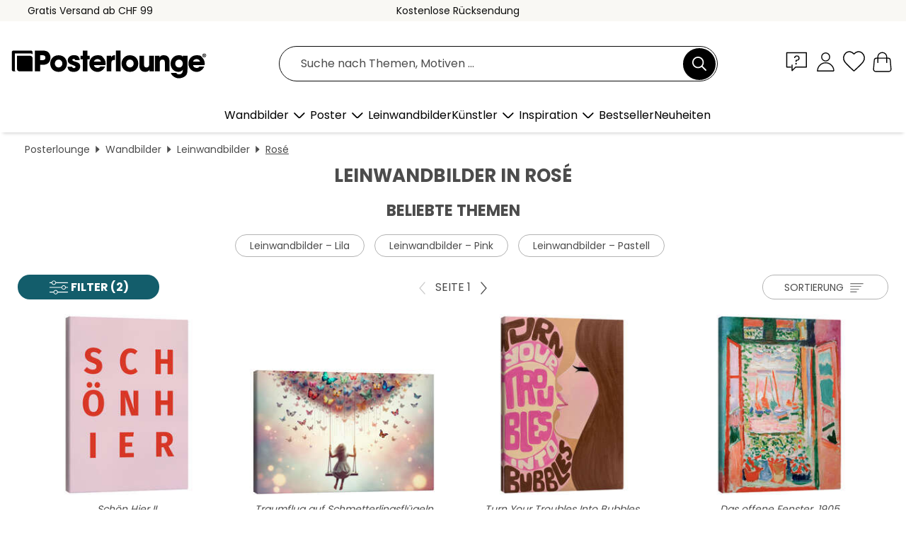

--- FILE ---
content_type: text/html; charset=utf-8
request_url: https://www.posterlounge.ch/wandbilder/leinwandbilder/rose/
body_size: 33504
content:
<!DOCTYPE html>
<html lang="de-CH">
<head>
    <meta charset="UTF-8">
    <style>@media (min-width:768px) and (max-width:991px){.hidden-sm{display:none!important}}@media (min-width:992px) and (max-width:1249px){.hidden-md{display:none!important}}@media (min-width:1250px){.hidden-lg{display:none!important}}</style><noscript><style>.lazyload{display:none!important}noscript>img {display:block;max-width:100%;height:auto}.thumbnail noscript>img {margin-left:auto;margin-right: auto}</style></noscript>
    <link rel="preconnect" href="https://media.posterlounge.com"><link rel="preconnect" href="https://cdn.posterlounge.com">
    
    <link rel="preload" href="https://www.posterlounge.ch/plugin/extern/bootstrap/fonts/glyphicons-halflings-regular.woff2" as="font" type="font/woff2" crossorigin="anonymous" /><link rel="preload" href="https://cdn.posterlounge.com/plugin/extern/bootstrap/js/includesFix.js" as="script" /><link rel="preload" href="https://www.posterlounge.ch/plugin/extern/bootstrap/css/bootstrap.min.css" as="style" /><link rel="preload" href="https://cdn.posterlounge.com/plugin/extern/bootstrap/css/bootstrap-ms.css" as="style" /><link rel="preload" href="https://cdn.posterlounge.com/plugin/extern/bootstrap/js/bootstrap.min.js" as="script" /><link rel="preload" href="https://cdn.posterlounge.com/plugin/extern/bootstrapdialog/css/bootstrap-dialog.min.css" as="style" /><link rel="preload" href="https://cdn.posterlounge.com/plugin/extern/bootstrapdialog/js/bootstrap-dialog.min.js" as="script" /><link rel="preload" href="https://cdn.posterlounge.com/plugin/extern/lazysizes/css/custom-lazy-styles.min.css" as="style" /><link rel="preload" href="https://cdn.posterlounge.com/plugin/extern/flags/css/style.min.css" as="style" /><link rel="preload" href="https://www.posterlounge.ch/css/5d2f15f95ccbe1269820a602a74783af.css" as="style" /><link rel="preload" href="https://www.posterlounge.ch/controller/shop/main/webfonts.css?version=250916" as="style" />

    <title>Leinwandbilder in Rosé bestellen | Posterlounge.ch</title>
    <meta name="description" content="✔ Leinwandbilder in Premium-Qualität ✔ Passende Bilderrahmen ✔ Bequeme Zahlung ✔ Günstiger Versand ✔ Jetzt Leinwandbilder in Rosé kaufen!">
    <meta name="viewport" content="width=device-width, initial-scale=1">

    
        <meta name="robots" content="INDEX, FOLLOW, NOODP, NOYDIR">

                                <link rel="canonical" href="https://www.posterlounge.ch/wandbilder/leinwandbilder/rose/">
                                                                                                                        
                    <link rel="alternate" hreflang="de-DE" href="https://www.posterlounge.de/wandbilder/leinwandbilder/rose/">
                <link rel="alternate" hreflang="de-AT" href="https://www.posterlounge.at/wandbilder/leinwandbilder/rose/">
                <link rel="alternate" hreflang="de-CH" href="https://www.posterlounge.ch/wandbilder/leinwandbilder/rose/">
                <link rel="alternate" hreflang="en-GB" href="https://www.posterlounge.co.uk/wall-art/canvas-prints/rose/">
                <link rel="alternate" hreflang="en-IE" href="https://www.posterlounge.ie/wall-art/canvas-prints/rose/">
                <link rel="alternate" hreflang="fr-FR" href="https://www.posterlounge.fr/tableaux/tableaux-sur-toile/rose-clair/">
                <link rel="alternate" hreflang="fr-BE" href="https://www.posterlounge.be/tableaux/tableaux-sur-toile/rose-clair/">
                <link rel="alternate" hreflang="es-ES" href="https://www.posterlounge.es/cuadros/lienzos/rosado/">
                <link rel="alternate" hreflang="it-IT" href="https://www.posterlounge.it/quadri/stampe-su-tela/rosato/">
                <link rel="alternate" hreflang="nl-NL" href="https://www.posterlounge.nl/wanddecoratie/canvas-prints/oudroze/">
                <link rel="alternate" hreflang="pt-PT" href="https://www.posterlounge.pt/quadros/quadros-em-tela/cor-de-rosa-antigo/">
                <link rel="alternate" hreflang="da-DK" href="https://www.posterlounge.dk/vaegdekoration/laerredsbilleder/lyserosa/">
                <link rel="alternate" hreflang="no-NO" href="https://www.posterlounge.no/veggbilder/lerretsbilder/stovrosa/">
                <link rel="alternate" hreflang="sv-SE" href="https://www.posterlounge.se/tavlor/canvastavlor/puderrosa/">
                <link rel="alternate" hreflang="fi-FI" href="https://www.posterlounge.fi/taulut/canvas-taulut/vaaleanpunainen/">
                <link rel="alternate" hreflang="pl-PL" href="https://www.posterlounge.pl/obrazy/obrazy-na-plotnie/rozany/">
                <link rel="alternate" hreflang="x-default" href="https://www.posterlounge.com/wall-art/canvas-prints/rose/">
                
        <meta property="og:type" content="website">
    <meta property="og:url" content="https://www.posterlounge.ch/wandbilder/leinwandbilder/rose/">
    <meta property="og:title" content="Leinwandbilder in Rosé bestellen | Posterlounge.ch">
    <meta property="og:description" content="✔ Leinwandbilder in Premium-Qualität ✔ Passende Bilderrahmen ✔ Bequeme Zahlung ✔ Günstiger Versand ✔ Jetzt Leinwandbilder in Rosé kaufen!">
        <meta property="og:image" content="https://media.posterlounge.com/img/products/760000/751458/751458_canvas_m.jpg">
    <meta name="thumbnail" content="https://media.posterlounge.com/img/products/760000/751458/751458_canvas_m.jpg">
        <meta property="og:image" content="https://media.posterlounge.com/img/products/770000/764626/764626_canvas_m.jpg">
    <meta name="thumbnail" content="https://media.posterlounge.com/img/products/770000/764626/764626_canvas_m.jpg">
        <meta property="og:image" content="https://media.posterlounge.com/img/products/790000/782019/782019_canvas_m.jpg">
    <meta name="thumbnail" content="https://media.posterlounge.com/img/products/790000/782019/782019_canvas_m.jpg">
        <meta property="og:image" content="https://media.posterlounge.com/img/products/780000/770570/770570_canvas_m.jpg">
    <meta name="thumbnail" content="https://media.posterlounge.com/img/products/780000/770570/770570_canvas_m.jpg">
        <meta property="og:image" content="https://media.posterlounge.com/img/products/770000/767128/767128_canvas_m.jpg">
    <meta name="thumbnail" content="https://media.posterlounge.com/img/products/770000/767128/767128_canvas_m.jpg">
        <meta property="og:image" content="https://media.posterlounge.com/img/products/770000/762466/762466_canvas_m.jpg">
    <meta name="thumbnail" content="https://media.posterlounge.com/img/products/770000/762466/762466_canvas_m.jpg">
        <meta property="og:image" content="https://media.posterlounge.com/img/products/770000/765368/765368_canvas_m.jpg">
    <meta name="thumbnail" content="https://media.posterlounge.com/img/products/770000/765368/765368_canvas_m.jpg">
        <meta property="og:image" content="https://media.posterlounge.com/img/products/770000/765657/765657_canvas_m.jpg">
    <meta name="thumbnail" content="https://media.posterlounge.com/img/products/770000/765657/765657_canvas_m.jpg">
        <meta property="og:image" content="https://media.posterlounge.com/img/products/750000/747523/747523_canvas_m.jpg">
    <meta name="thumbnail" content="https://media.posterlounge.com/img/products/750000/747523/747523_canvas_m.jpg">
    
    <meta name="verify-v1" content="jsXi8zb7H6gcVbAXgm12JAChcd/3kQ5ZV0vGluy355s=">
    <meta name="p:domain_verify" content="2e6c603011a49bb49e22d0da3c726e2c">
    <meta name="msvalidate.01" content="0BEB495C0C44DA08B94EFD62E15B0E16">

    <meta name="apple-mobile-web-app-title" content="Posterlounge">
    <meta name="application-name" content="Posterlounge">
    <link rel="shortcut icon" type="image/x-icon" href="https://cdn.posterlounge.com/controller/shop/main/img/logo-icon.ico">
    <link rel="icon" type="image/svg+xml" href="https://cdn.posterlounge.com/controller/shop/main/img/logo-icon.svg">
    <link rel="icon" type="image/png" href="https://cdn.posterlounge.com/controller/shop/main/img/logo-icon-256px.png">
    <link rel="apple-touch-icon" href="https://cdn.posterlounge.com/controller/shop/main/img/apple-touch-icon-precomposed.png"
          sizes="180x180">

    <script type="text/javascript" src="https://cdn.posterlounge.com/plugin/extern/bootstrap/js/includesFix.js"></script><link rel="stylesheet" href="https://www.posterlounge.ch/plugin/extern/bootstrap/css/bootstrap.min.css" type="text/css" /><link rel="stylesheet" href="https://cdn.posterlounge.com/plugin/extern/bootstrap/css/bootstrap-ms.css" type="text/css" /><link rel="stylesheet" href="https://cdn.posterlounge.com/plugin/extern/bootstrapdialog/css/bootstrap-dialog.min.css" type="text/css" /><link rel="stylesheet" href="https://cdn.posterlounge.com/plugin/extern/lazysizes/css/custom-lazy-styles.min.css?version=240620" type="text/css"/><link rel="stylesheet" href="https://cdn.posterlounge.com/plugin/extern/flags/css/style.min.css" type="text/css" /><link rel="stylesheet" href="https://www.posterlounge.ch/css/5d2f15f95ccbe1269820a602a74783af.css" type="text/css" /><link rel="stylesheet" href="https://www.posterlounge.ch/controller/shop/main/webfonts.css?version=250916" type="text/css" />
    <script>
				
				function initGTM()
				{
					(function(w,d,s,l,i){w[l]=w[l]||[];w[l].push({'gtm.start':new Date().getTime(),event:'gtm.js'});var f=d.getElementsByTagName(s)[0],j=d.createElement(s),dl=l!='dataLayer'?'&l='+l:'';j.async=true;j.src='https://gtm.posterlounge.ch/gtm.js?id='+i+dl;f.parentNode.insertBefore(j,f);})(window,document,'script','dataLayer','GTM-KCWWWHL');
				}

				function getClientLayer()
				{
					
					dataLayer.push({ "event": "view_item_list", "ecommerce": { "item_list_name": "Rosé", "currency": "CHF", "items": [{ "id": "751458", "name": "751458 - Schön Hier II","brand": "Typobox","quantity": 1, "price": "29.95", "currency": "CHF", "index": 1 },{ "id": "764626", "name": "764626 - Traumflug auf Schmetterlingsfl","brand": "Michael artefacti","quantity": 1, "price": "19.95", "currency": "CHF", "index": 2 },{ "id": "782019", "name": "782019 - Turn Your Troubles Into Bubble","brand": "Mandy Reinmuth","quantity": 1, "price": "29.95", "currency": "CHF", "index": 3 },{ "id": "770570", "name": "770570 - Das offene Fenster, 1905","brand": "Henri Matisse","quantity": 1, "price": "30.95", "currency": "CHF", "index": 4 },{ "id": "767128", "name": "767128 - Heitere Einfachheit","brand": "DejaReve","quantity": 1, "price": "13.95", "currency": "CHF", "index": 5 },{ "id": "762466", "name": "762466 - Katze schaut auf das Meer","brand": "DejaReve","quantity": 1, "price": "29.95", "currency": "CHF", "index": 6 },{ "id": "765368", "name": "765368 - Estate Italiana - Aperol Sprit","brand": "Ohkimiko","quantity": 1, "price": "29.95", "currency": "CHF", "index": 7 },{ "id": "765657", "name": "765657 - Frida Kahlo auf dem Sofa","brand": "DejaReve","quantity": 1, "price": "13.95", "currency": "CHF", "index": 8 },{ "id": "747523", "name": "747523 - Heißluftballons am Himmel","brand": "Goed Blauw","quantity": 1, "price": "29.95", "currency": "CHF", "index": 9 },{ "id": "698357", "name": "698357 - Ohne Titel","brand": "Hilma af Klint","quantity": 1, "price": "29.95", "currency": "CHF", "index": 10 },{ "id": "771384", "name": "771384 - Aperol Spritz, Italien 1952","brand": "TAlex","quantity": 1, "price": "29.95", "currency": "CHF", "index": 11 },{ "id": "762553", "name": "762553 - Peach Fuzz Schön Hier","brand": "Typobox","quantity": 1, "price": "29.95", "currency": "CHF", "index": 12 },{ "id": "765020", "name": "765020 - Aperol Spritz, Italy 1952","brand": "TAlex","quantity": 1, "price": "29.95", "currency": "CHF", "index": 13 },{ "id": "535999", "name": "535999 - Die zehn Größten, Nr. 7, Erwac","brand": "Hilma af Klint","quantity": 1, "price": "30.95", "currency": "CHF", "index": 14 },{ "id": "781807", "name": "781807 - Ich lasse los und vertraue dem","brand": "Typobox","quantity": 1, "price": "29.95", "currency": "CHF", "index": 15 },{ "id": "773649", "name": "773649 - The Open Window, 1905 - Henri ","brand": "Henri Matisse","quantity": 1, "price": "19.95", "currency": "CHF", "index": 16 },{ "id": "751787", "name": "751787 - Have a Nice Poop","brand": "Typobox","quantity": 1, "price": "29.95", "currency": "CHF", "index": 17 },{ "id": "758842", "name": "758842 - Fuji-Landschaft","brand": "Golden Planet Prints","quantity": 1, "price": "29.95", "currency": "CHF", "index": 18 },{ "id": "779022", "name": "779022 - Die Lehrerin, 1933","brand": "Helene Schjerfbeck","quantity": 1, "price": "30.95", "currency": "CHF", "index": 19 },{ "id": "759663", "name": "759663 - GoodFellas - A Martin Scorsese","brand": "2ToastDesign","quantity": 1, "price": "29.95", "currency": "CHF", "index": 20 },{ "id": "711123", "name": "711123 - Das Grand Budapest Hotel","brand": "Ella Tjader","quantity": 1, "price": "19.95", "currency": "CHF", "index": 21 },{ "id": "769468", "name": "769468 - Petit Déjeuner - Croissant, Ca","brand": "Ohkimiko","quantity": 1, "price": "29.95", "currency": "CHF", "index": 22 },{ "id": "752764", "name": "752764 - Klatsch &amp; Tratsch Ecke I","brand": "Typobox","quantity": 1, "price": "29.95", "currency": "CHF", "index": 23 },{ "id": "779413", "name": "779413 - Abstract Alchemy - Aura V","brand": "Philippe HUGONNARD","quantity": 1, "price": "19.95", "currency": "CHF", "index": 24 },{ "id": "752734", "name": "752734 - Ich liebe uns.","brand": "Typobox","quantity": 1, "price": "29.95", "currency": "CHF", "index": 25 },{ "id": "768461", "name": "768461 - Verschütteter Kaffee","brand": "Giselle Dekel","quantity": 1, "price": "13.95", "currency": "CHF", "index": 26 },{ "id": "779587", "name": "779587 - I Found a Rainbow","brand": "Tomasz Mro","quantity": 1, "price": "30.95", "currency": "CHF", "index": 27 },{ "id": "749870", "name": "749870 - Frida mit Blumenkranz, pastell","brand": "treechild","quantity": 1, "price": "19.95", "currency": "CHF", "index": 28 },{ "id": "762314", "name": "762314 - Süße Kuh auf rosa Couch","brand": "Ryley Gray","quantity": 1, "price": "13.95", "currency": "CHF", "index": 29 },{ "id": "780297", "name": "780297 - Positive Mind Positive Life","brand": "KsanaKalpa","quantity": 1, "price": "29.95", "currency": "CHF", "index": 30 },{ "id": "698354", "name": "698354 - Die zehn Größten, Nr. 8, Erwac","brand": "Hilma af Klint","quantity": 1, "price": "29.95", "currency": "CHF", "index": 31 },{ "id": "755191", "name": "755191 - Liebesfedern","brand": "Sylvie Demers","quantity": 1, "price": "19.95", "currency": "CHF", "index": 32 },{ "id": "779282", "name": "779282 - What A Good Day","brand": "treechild","quantity": 1, "price": "19.95", "currency": "CHF", "index": 33 },{ "id": "765993", "name": "765993 - Elvis auf Retro-Sofa","brand": "DejaReve","quantity": 1, "price": "13.95", "currency": "CHF", "index": 34 },{ "id": "764603", "name": "764603 - Kaktus in Discokugel","brand": "DejaReve","quantity": 1, "price": "29.95", "currency": "CHF", "index": 35 },{ "id": "755340", "name": "755340 - Süßes Kätzchen mit Schmetterli","brand": "Dolphins DreamDesign","quantity": 1, "price": "29.95", "currency": "CHF", "index": 36 },{ "id": "752754", "name": "752754 - I Think I Think Too Much.","brand": "Typobox","quantity": 1, "price": "29.95", "currency": "CHF", "index": 37 },{ "id": "756474", "name": "756474 - More Espresso Less Depresso","brand": "bykammille","quantity": 1, "price": "29.95", "currency": "CHF", "index": 38 },{ "id": "770313", "name": "770313 - Offenes Fenster, 1911","brand": "Henri Matisse","quantity": 1, "price": "30.95", "currency": "CHF", "index": 39 },{ "id": "762867", "name": "762867 - Toilet Pepper","brand": "HandsOffMyDinosaur","quantity": 1, "price": "29.95", "currency": "CHF", "index": 40 },{ "id": "748153", "name": "748153 - Album Vilmorin, Die Blumen XIV","brand": "Elisa Champin","quantity": 1, "price": "30.95", "currency": "CHF", "index": 41 },{ "id": "777668", "name": "777668 - Bildnis Marianne von Werefkin","brand": "Erma Bossi","quantity": 1, "price": "19.95", "currency": "CHF", "index": 42 },{ "id": "761607", "name": "761607 - Rosa Sommerhaus-Garten","brand": "Gina Kelly","quantity": 1, "price": "19.95", "currency": "CHF", "index": 43 },{ "id": "772585", "name": "772585 - Bauhaus Rebel Star","brand": "CatsAndDotz","quantity": 1, "price": "29.95", "currency": "CHF", "index": 44 },{ "id": "761980", "name": "761980 - Die stille Bibliothek","brand": "DejaReve","quantity": 1, "price": "13.95", "currency": "CHF", "index": 45 },{ "id": "702909", "name": "702909 - Ballon-Fiesta","brand": "Sisi And Seb","quantity": 1, "price": "19.95", "currency": "CHF", "index": 46 },{ "id": "765061", "name": "765061 - Cosmopolitan, New York 1970","brand": "TAlex","quantity": 1, "price": "29.95", "currency": "CHF", "index": 47 },{ "id": "751415", "name": "751415 - Hej","brand": "Typobox","quantity": 1, "price": "29.95", "currency": "CHF", "index": 48 },{ "id": "733503", "name": "733503 - Magnolia","brand": "Vintage Educational Collection","quantity": 1, "price": "29.95", "currency": "CHF", "index": 49 },{ "id": "743166", "name": "743166 - Japandi - Pink Sky","brand": "Watanabe Seitei","quantity": 1, "price": "29.95", "currency": "CHF", "index": 50 },{ "id": "769841", "name": "769841 - Das Atelier des Künstlers, 191","brand": "Henri Matisse","quantity": 1, "price": "30.95", "currency": "CHF", "index": 51 },{ "id": "756796", "name": "756796 - Kaonashi Ohngesicht, Chihiros ","brand": "Paola Morpheus","quantity": 1, "price": "19.95", "currency": "CHF", "index": 52 },{ "id": "751475", "name": "751475 - Do more of what makes you happ","brand": "Typobox","quantity": 1, "price": "29.95", "currency": "CHF", "index": 53 },{ "id": "755337", "name": "755337 - Niedlicher Babyelefant mit Sch","brand": "Dolphins DreamDesign","quantity": 1, "price": "29.95", "currency": "CHF", "index": 54 },{ "id": "757330", "name": "757330 - Traumhaftes Pferd mit Blumenmä","brand": "Dolphins DreamDesign","quantity": 1, "price": "29.95", "currency": "CHF", "index": 55 },{ "id": "753596", "name": "753596 - Pastell Aquarell Weltkarte mit","brand": "Rosana Laiz Blursbyai","quantity": 1, "price": "19.95", "currency": "CHF", "index": 56 },{ "id": "730357", "name": "730357 - Bubbelgum Prinzessin","brand": "Jonas Loose","quantity": 1, "price": "19.95", "currency": "CHF", "index": 57 },{ "id": "771032", "name": "771032 - The Open Window, 1905","brand": "Henri Matisse","quantity": 1, "price": "30.95", "currency": "CHF", "index": 58 },{ "id": "756846", "name": "756846 - Sing Noch Einmal für Mich, Mam","brand": "Sylvie Demers","quantity": 1, "price": "14.95", "currency": "CHF", "index": 59 },{ "id": "496637", "name": "496637 - Kihaku","brand": "Haruyo Morita","quantity": 1, "price": "30.95", "currency": "CHF", "index": 60 }] }, "pin" : { "items": [{"product_id":"751458","product_price":"29.95","product_category":"Rosé"},{"product_id":"764626","product_price":"19.95","product_category":"Rosé"},{"product_id":"782019","product_price":"29.95","product_category":"Rosé"},{"product_id":"770570","product_price":"30.95","product_category":"Rosé"},{"product_id":"767128","product_price":"13.95","product_category":"Rosé"},{"product_id":"762466","product_price":"29.95","product_category":"Rosé"},{"product_id":"765368","product_price":"29.95","product_category":"Rosé"},{"product_id":"765657","product_price":"13.95","product_category":"Rosé"},{"product_id":"747523","product_price":"29.95","product_category":"Rosé"},{"product_id":"698357","product_price":"29.95","product_category":"Rosé"},{"product_id":"771384","product_price":"29.95","product_category":"Rosé"},{"product_id":"762553","product_price":"29.95","product_category":"Rosé"},{"product_id":"765020","product_price":"29.95","product_category":"Rosé"},{"product_id":"535999","product_price":"30.95","product_category":"Rosé"},{"product_id":"781807","product_price":"29.95","product_category":"Rosé"},{"product_id":"773649","product_price":"19.95","product_category":"Rosé"},{"product_id":"751787","product_price":"29.95","product_category":"Rosé"},{"product_id":"758842","product_price":"29.95","product_category":"Rosé"},{"product_id":"779022","product_price":"30.95","product_category":"Rosé"},{"product_id":"759663","product_price":"29.95","product_category":"Rosé"},{"product_id":"711123","product_price":"19.95","product_category":"Rosé"},{"product_id":"769468","product_price":"29.95","product_category":"Rosé"},{"product_id":"752764","product_price":"29.95","product_category":"Rosé"},{"product_id":"779413","product_price":"19.95","product_category":"Rosé"},{"product_id":"752734","product_price":"29.95","product_category":"Rosé"},{"product_id":"768461","product_price":"13.95","product_category":"Rosé"},{"product_id":"779587","product_price":"30.95","product_category":"Rosé"},{"product_id":"749870","product_price":"19.95","product_category":"Rosé"},{"product_id":"762314","product_price":"13.95","product_category":"Rosé"},{"product_id":"780297","product_price":"29.95","product_category":"Rosé"},{"product_id":"698354","product_price":"29.95","product_category":"Rosé"},{"product_id":"755191","product_price":"19.95","product_category":"Rosé"},{"product_id":"779282","product_price":"19.95","product_category":"Rosé"}] }, "meta" : { "item": { "id" : [751458,764626,782019,770570,767128,762466,765368,765657,747523,698357,771384,762553,765020,535999,781807,773649,751787,758842,779022,759663,711123,769468,752764,779413,752734,768461,779587,749870,762314,780297,698354,755191,779282,765993,764603,755340,752754,756474,770313,762867,748153,777668,761607,772585,761980,702909,765061,751415,733503,743166,769841,756796,751475,755337,757330,753596,730357,771032,756846,496637], "name": "Rosé" } }, "algolia" : { "afterSearch": 1, "userToken": "d1730a989f08dc13a7b8e0d747bb7865", "userTokenAuth": "", "index": "Posterlounge_ch_Leinwandbilder", "queryId": "aac6f23ea4fa636743d5833b46f75df9", "items": ["751458","764626","782019","770570","767128","762466","765368","765657","747523","698357","771384","762553","765020","535999","781807","773649","751787","758842","779022","759663","711123","769468","752764","779413","752734","768461","779587","749870","762314","780297","698354","755191","779282","765993","764603","755340","752754","756474","770313","762867","748153","777668","761607","772585","761980","702909","765061","751415","733503","743166","769841","756796","751475","755337","757330","753596","730357","771032","756846","496637"] } });
					dataLayer.push({ecommerce: undefined, pin: undefined, meta: undefined, algolia: undefined, search_term: undefined, klaviyo: undefined});
				}
				
				function getServerLayer()
				{
					$(document).ajaxComplete(function (event, xhr, settings)
					{
					    var call = true;
					    if(typeof settings.url !== 'undefined')
					    {
					        if(settings.url.indexOf('noGTM=1') > 0)
					        {
					            call = false;
					        }
					    }
					    
					    if(call)
					    {
                            $.ajax({
                                type: 'POST',
                                url: 'https://www.posterlounge.ch/plugin/extern/googletagmanager/ajax/get.php',
                                dataType: 'json',
                                global: false,
                                success: function (request)
                                {
                                    if(request != null)
                                    {
                                        if(request.status)
                                        {
                                            if(request.results.jsObjects !== 'undefined')
                                            {
                                                for(x=0;x<request.results.jsObjects.length;x++)
                                                {
                                                    dataLayer.push(JSON.parse(request.results.jsObjects[x]));
                                                }
                                            }
                                        }
                                    }
                                }
                            });
                        }
					});
				}
			
				function initGTMClientId()
				{
					$.ajax({
						type: 'POST',
						url: 'https://www.posterlounge.ch/plugin/extern/googletagmanager/ajax/id.php',
						dataType: 'json',
						global: false,
						success: function (request)
						{
							if(request != null)
							{
								if(request.status)
								{
									if(request.results.id !== 'undefined')
									{
										initGTM();
										
										dataLayer.push({
											'event':		'client_id',
											'client_id':	request.results.id,
											'em_hash':	    request.results.em,
											'portal_id':	request.results.portal,
											'environment':  'production',
											'section' :     'list_view',
											'ip_override':  request.results.ip,
											'user_agent':   request.results.ua,
											'test_dim1':    request.results.test_dim1,
											'test_dim2':    request.results.test_dim2,
											'test_dim3':    request.results.test_dim3,
											'test_algolia': request.results.test_algolia
										});
										
										getClientLayer();
										getServerLayer();
									}
								}
							}
						}
					});
				}
			</script><script>
			
			function getInfos(e,o)
			{   
				var cm = __cmp('getCMPData');
				var analytics = 0;
				if(cm.gdprApplies !== true || cm.vendorConsents.s26 === true)
				{
					analytics = 1;
				}
				
				$.ajax({
					type: 'POST',
					url: 'https://www.posterlounge.ch/plugin/shop/cookiebanner/ajax/state.php',
					dataType: 'json',
					global: false,
					data:{
					  analytics: analytics
					}
				});
				
				if (typeof initGTMClientId == 'function') { 
					initGTMClientId();
				}
			}
		  
			document.addEventListener('DOMContentLoaded', function() 
			{
                let cmp = __cmp('getCMPData');
                if(typeof cmp === 'object' && cmp.cmpDataObject) {
                    getInfos(null, null);
                } else {
                    __cmp('addEventListener',['consent',getInfos,false],null);
                }
				
			});
		</script>

        
    <script type="application/ld+json">
        {
            "@context": "https://schema.org",
            "@type": "WebSite",
            "url": "https://www.posterlounge.ch",
            "potentialAction": {
                "@type": "SearchAction",
                "target": "https://www.posterlounge.ch/suche.html?action=search&query={search_term_string}",
                "query-input": "required name=search_term_string"
            }
        }
    </script>
    
    
    
    <script type="application/ld+json">
        {
            "@context": "https://schema.org",
            "@type": "Organization",
            "name": "Posterlounge",
            "url": "https://www.posterlounge.ch",
            "logo": "https://www.posterlounge.ch/controller/shop/main/img/posterlounge-logo.svg",
            "sameAs": [
                "https://www.facebook.com/posterlounge",
                "https://www.pinterest.com/posterlounge/",
                "https://instagram.com/posterlounge/"
            ],
            "contactPoint": [
                {
                    "@type": "ContactPoint",
                    "telephone": "+49-341-33975900",
                    "contactType": "customer service"
                }
            ]
        }
    </script>
    
</head>

<body data-role="page" id="main" data-posterlounge-instant-intensity="500">
<noscript><iframe src="https://gtm.posterlounge.ch/ns.html?id=GTM-KCWWWHL" height="0" width="0" style="display:none;visibility:hidden"></iframe></noscript><script>if(!"gdprAppliesGlobally" in window){window.gdprAppliesGlobally=true}if(!("cmp_id" in window)||window.cmp_id<1){window.cmp_id=0}if(!("cmp_cdid" in window)){window.cmp_cdid="63f403793ea8"}if(!("cmp_params" in window)){window.cmp_params=""}if(!("cmp_host" in window)){window.cmp_host="c.delivery.consentmanager.net"}if(!("cmp_cdn" in window)){window.cmp_cdn="cdn.consentmanager.net"}if(!("cmp_proto" in window)){window.cmp_proto="https:"}if(!("cmp_codesrc" in window)){window.cmp_codesrc="1"}window.cmp_getsupportedLangs=function(){var b=["DE","EN","FR","IT","NO","DA","FI","ES","PT","RO","BG","ET","EL","GA","HR","LV","LT","MT","NL","PL","SV","SK","SL","CS","HU","RU","SR","ZH","TR","UK","AR","BS"];if("cmp_customlanguages" in window){for(var a=0;a<window.cmp_customlanguages.length;a++){b.push(window.cmp_customlanguages[a].l.toUpperCase())}}return b};window.cmp_getRTLLangs=function(){var a=["AR"];if("cmp_customlanguages" in window){for(var b=0;b<window.cmp_customlanguages.length;b++){if("r" in window.cmp_customlanguages[b]&&window.cmp_customlanguages[b].r){a.push(window.cmp_customlanguages[b].l)}}}return a};window.cmp_getlang=function(j){if(typeof(j)!="boolean"){j=true}if(j&&typeof(cmp_getlang.usedlang)=="string"&&cmp_getlang.usedlang!==""){return cmp_getlang.usedlang}var g=window.cmp_getsupportedLangs();var c=[];var f=location.hash;var e=location.search;var a="languages" in navigator?navigator.languages:[];if(f.indexOf("cmplang=")!=-1){c.push(f.substr(f.indexOf("cmplang=")+8,2).toUpperCase())}else{if(e.indexOf("cmplang=")!=-1){c.push(e.substr(e.indexOf("cmplang=")+8,2).toUpperCase())}else{if("cmp_setlang" in window&&window.cmp_setlang!=""){c.push(window.cmp_setlang.toUpperCase())}else{if(a.length>0){for(var d=0;d<a.length;d++){c.push(a[d])}}}}}if("language" in navigator){c.push(navigator.language)}if("userLanguage" in navigator){c.push(navigator.userLanguage)}var h="";for(var d=0;d<c.length;d++){var b=c[d].toUpperCase();if(g.indexOf(b)!=-1){h=b;break}if(b.indexOf("-")!=-1){b=b.substr(0,2)}if(g.indexOf(b)!=-1){h=b;break}}if(h==""&&typeof(cmp_getlang.defaultlang)=="string"&&cmp_getlang.defaultlang!==""){return cmp_getlang.defaultlang}else{if(h==""){h="EN"}}h=h.toUpperCase();return h};(function(){var u=document;var v=u.getElementsByTagName;var h=window;var o="";var b="_en";if("cmp_getlang" in h){o=h.cmp_getlang().toLowerCase();if("cmp_customlanguages" in h){for(var q=0;q<h.cmp_customlanguages.length;q++){if(h.cmp_customlanguages[q].l.toUpperCase()==o.toUpperCase()){o="en";break}}}b="_"+o}function x(i,e){var w="";i+="=";var s=i.length;var d=location;if(d.hash.indexOf(i)!=-1){w=d.hash.substr(d.hash.indexOf(i)+s,9999)}else{if(d.search.indexOf(i)!=-1){w=d.search.substr(d.search.indexOf(i)+s,9999)}else{return e}}if(w.indexOf("&")!=-1){w=w.substr(0,w.indexOf("&"))}return w}var k=("cmp_proto" in h)?h.cmp_proto:"https:";if(k!="http:"&&k!="https:"){k="https:"}var g=("cmp_ref" in h)?h.cmp_ref:location.href;var j=u.createElement("script");j.setAttribute("data-cmp-ab","1");var c=x("cmpdesign","cmp_design" in h?h.cmp_design:"");var f=x("cmpregulationkey","cmp_regulationkey" in h?h.cmp_regulationkey:"");var r=x("cmpgppkey","cmp_gppkey" in h?h.cmp_gppkey:"");var n=x("cmpatt","cmp_att" in h?h.cmp_att:"");j.src=k+"//"+h.cmp_host+"/delivery/cmp.php?"+("cmp_id" in h&&h.cmp_id>0?"id="+h.cmp_id:"")+("cmp_cdid" in h?"&cdid="+h.cmp_cdid:"")+"&h="+encodeURIComponent(g)+(c!=""?"&cmpdesign="+encodeURIComponent(c):"")+(f!=""?"&cmpregulationkey="+encodeURIComponent(f):"")+(r!=""?"&cmpgppkey="+encodeURIComponent(r):"")+(n!=""?"&cmpatt="+encodeURIComponent(n):"")+("cmp_params" in h?"&"+h.cmp_params:"")+(u.cookie.length>0?"&__cmpfcc=1":"")+"&l="+o.toLowerCase()+"&o="+(new Date()).getTime();j.type="text/javascript";j.async=true;if(u.currentScript&&u.currentScript.parentElement){u.currentScript.parentElement.appendChild(j)}else{if(u.body){u.body.appendChild(j)}else{var t=v("body");if(t.length==0){t=v("div")}if(t.length==0){t=v("span")}if(t.length==0){t=v("ins")}if(t.length==0){t=v("script")}if(t.length==0){t=v("head")}if(t.length>0){t[0].appendChild(j)}}}var m="js";var p=x("cmpdebugunminimized","cmpdebugunminimized" in h?h.cmpdebugunminimized:0)>0?"":".min";var a=x("cmpdebugcoverage","cmp_debugcoverage" in h?h.cmp_debugcoverage:"");if(a=="1"){m="instrumented";p=""}var j=u.createElement("script");j.src=k+"//"+h.cmp_cdn+"/delivery/"+m+"/cmp"+b+p+".js";j.type="text/javascript";j.setAttribute("data-cmp-ab","1");j.async=true;if(u.currentScript&&u.currentScript.parentElement){u.currentScript.parentElement.appendChild(j)}else{if(u.body){u.body.appendChild(j)}else{var t=v("body");if(t.length==0){t=v("div")}if(t.length==0){t=v("span")}if(t.length==0){t=v("ins")}if(t.length==0){t=v("script")}if(t.length==0){t=v("head")}if(t.length>0){t[0].appendChild(j)}}}})();window.cmp_addFrame=function(b){if(!window.frames[b]){if(document.body){var a=document.createElement("iframe");a.style.cssText="display:none";if("cmp_cdn" in window&&"cmp_ultrablocking" in window&&window.cmp_ultrablocking>0){a.src="//"+window.cmp_cdn+"/delivery/empty.html"}a.name=b;a.setAttribute("title","Intentionally hidden, please ignore");a.setAttribute("role","none");a.setAttribute("tabindex","-1");document.body.appendChild(a)}else{window.setTimeout(window.cmp_addFrame,10,b)}}};window.cmp_rc=function(h){var b=document.cookie;var f="";var d=0;while(b!=""&&d<100){d++;while(b.substr(0,1)==" "){b=b.substr(1,b.length)}var g=b.substring(0,b.indexOf("="));if(b.indexOf(";")!=-1){var c=b.substring(b.indexOf("=")+1,b.indexOf(";"))}else{var c=b.substr(b.indexOf("=")+1,b.length)}if(h==g){f=c}var e=b.indexOf(";")+1;if(e==0){e=b.length}b=b.substring(e,b.length)}return(f)};window.cmp_stub=function(){var a=arguments;__cmp.a=__cmp.a||[];if(!a.length){return __cmp.a}else{if(a[0]==="ping"){if(a[1]===2){a[2]({gdprApplies:gdprAppliesGlobally,cmpLoaded:false,cmpStatus:"stub",displayStatus:"hidden",apiVersion:"2.2",cmpId:31},true)}else{a[2](false,true)}}else{if(a[0]==="getUSPData"){a[2]({version:1,uspString:window.cmp_rc("")},true)}else{if(a[0]==="getTCData"){__cmp.a.push([].slice.apply(a))}else{if(a[0]==="addEventListener"||a[0]==="removeEventListener"){__cmp.a.push([].slice.apply(a))}else{if(a.length==4&&a[3]===false){a[2]({},false)}else{__cmp.a.push([].slice.apply(a))}}}}}}};window.cmp_gpp_ping=function(){return{gppVersion:"1.0",cmpStatus:"stub",cmpDisplayStatus:"hidden",supportedAPIs:["tcfca","usnat","usca","usva","usco","usut","usct"],cmpId:31}};window.cmp_gppstub=function(){var a=arguments;__gpp.q=__gpp.q||[];if(!a.length){return __gpp.q}var g=a[0];var f=a.length>1?a[1]:null;var e=a.length>2?a[2]:null;if(g==="ping"){return window.cmp_gpp_ping()}else{if(g==="addEventListener"){__gpp.e=__gpp.e||[];if(!("lastId" in __gpp)){__gpp.lastId=0}__gpp.lastId++;var c=__gpp.lastId;__gpp.e.push({id:c,callback:f});return{eventName:"listenerRegistered",listenerId:c,data:true,pingData:window.cmp_gpp_ping()}}else{if(g==="removeEventListener"){var h=false;__gpp.e=__gpp.e||[];for(var d=0;d<__gpp.e.length;d++){if(__gpp.e[d].id==e){__gpp.e[d].splice(d,1);h=true;break}}return{eventName:"listenerRemoved",listenerId:e,data:h,pingData:window.cmp_gpp_ping()}}else{if(g==="getGPPData"){return{sectionId:3,gppVersion:1,sectionList:[],applicableSections:[0],gppString:"",pingData:window.cmp_gpp_ping()}}else{if(g==="hasSection"||g==="getSection"||g==="getField"){return null}else{__gpp.q.push([].slice.apply(a))}}}}}};window.cmp_msghandler=function(d){var a=typeof d.data==="string";try{var c=a?JSON.parse(d.data):d.data}catch(f){var c=null}if(typeof(c)==="object"&&c!==null&&"__cmpCall" in c){var b=c.__cmpCall;window.__cmp(b.command,b.parameter,function(h,g){var e={__cmpReturn:{returnValue:h,success:g,callId:b.callId}};d.source.postMessage(a?JSON.stringify(e):e,"*")})}if(typeof(c)==="object"&&c!==null&&"__uspapiCall" in c){var b=c.__uspapiCall;window.__uspapi(b.command,b.version,function(h,g){var e={__uspapiReturn:{returnValue:h,success:g,callId:b.callId}};d.source.postMessage(a?JSON.stringify(e):e,"*")})}if(typeof(c)==="object"&&c!==null&&"__tcfapiCall" in c){var b=c.__tcfapiCall;window.__tcfapi(b.command,b.version,function(h,g){var e={__tcfapiReturn:{returnValue:h,success:g,callId:b.callId}};d.source.postMessage(a?JSON.stringify(e):e,"*")},b.parameter)}if(typeof(c)==="object"&&c!==null&&"__gppCall" in c){var b=c.__gppCall;window.__gpp(b.command,function(h,g){var e={__gppReturn:{returnValue:h,success:g,callId:b.callId}};d.source.postMessage(a?JSON.stringify(e):e,"*")},"parameter" in b?b.parameter:null,"version" in b?b.version:1)}};window.cmp_setStub=function(a){if(!(a in window)||(typeof(window[a])!=="function"&&typeof(window[a])!=="object"&&(typeof(window[a])==="undefined"||window[a]!==null))){window[a]=window.cmp_stub;window[a].msgHandler=window.cmp_msghandler;window.addEventListener("message",window.cmp_msghandler,false)}};window.cmp_setGppStub=function(a){if(!(a in window)||(typeof(window[a])!=="function"&&typeof(window[a])!=="object"&&(typeof(window[a])==="undefined"||window[a]!==null))){window[a]=window.cmp_gppstub;window[a].msgHandler=window.cmp_msghandler;window.addEventListener("message",window.cmp_msghandler,false)}};window.cmp_addFrame("__cmpLocator");if(!("cmp_disableusp" in window)||!window.cmp_disableusp){window.cmp_addFrame("__uspapiLocator")}if(!("cmp_disabletcf" in window)||!window.cmp_disabletcf){window.cmp_addFrame("__tcfapiLocator")}if(!("cmp_disablegpp" in window)||!window.cmp_disablegpp){window.cmp_addFrame("__gppLocator")}window.cmp_setStub("__cmp");if(!("cmp_disabletcf" in window)||!window.cmp_disabletcf){window.cmp_setStub("__tcfapi")}if(!("cmp_disableusp" in window)||!window.cmp_disableusp){window.cmp_setStub("__uspapi")}if(!("cmp_disablegpp" in window)||!window.cmp_disablegpp){window.cmp_setGppStub("__gpp")};</script>
<div id="side-nav" class="side-nav">
    <!-- Mobile Nav, die den Content nach rechts verschiebt -->
    <div class="mobile-nav-left">
        <div class="mobile-nav-top">
            <div id="close-tab">Schließen<span></span></div>
            <div id="side-nav-pageNavLogo">
                <a href="https://www.posterlounge.ch" title="Poster & Wandbilder bei Posterlounge">&nbsp;</a>
            </div>
            <div id="mn-searchWrapper" class="search-wrapper">
                <form action="https://www.posterlounge.ch/suche.html" accept-charset="UTF-8" method="get" name="search" class="pos-rel searchFieldGroup">
                    <input name="action" type="hidden" value="search"/>
                    <div class="input-group">
                        <input
                                name="s_query"
                                id="mn-mainSearchInput"
                                type="text"
                                autocomplete="off"
                                placeholder="Suche nach Themen, Motiven ..."
                                value=""
                                maxlength="250"
                                class="searchField"
                                aria-label="Suchfeld"
                        />
                        <div class="input-group-btn mega-menu-search-background">
                            <button type="button" class="btn mega-menu-searchBtn" aria-label="Suchen">&nbsp;</button>
                        </div>
                        <button type="button" class="btn searchClearBtnHeader"></button>
                    </div>
                </form>
            </div>
        </div>
        <nav>
            <div id="mobileNavbar">
                <ul class="nav navbar-nav">
                                                            <li class="has-children">
                                                <span class="nav-headline" role="button" tabindex="0" aria-expanded="false" aria-controls="subchildren-wallart">
                            Wandbilder
                            <span class="nav-toggle-btn arrow"></span>
                        </span>
                        <ul class="nav-children" id="subchildren-wallart">
                                                        <li>
                                <a class="nav-headline discoverAll" href="https://www.posterlounge.ch/wandbilder/" title="Alles entdecken">
                                    <span>Alles entdecken</span>
                                </a>
                            </li>
                                                                                                                <li class="nav-subheadline has-children">
                                <span class="nav-headline" role="button" tabindex="0" aria-expanded="false" aria-controls="children-top_products">Produkte
                                    <span class="nav-toggle-btn plus"></span>
                                </span>
                                <ul class="nav-children" id="children-top_products">
                                                                        <li>
                                        <a href="https://www.posterlounge.ch/wandbilder/poster/" title="Poster">
                                            <span>Poster</span>
                                        </a>
                                    </li>
                                                                        <li>
                                        <a href="https://www.posterlounge.ch/wandbilder/leinwandbilder/" title="Leinwandbilder">
                                            <span>Leinwandbilder</span>
                                        </a>
                                    </li>
                                                                        <li>
                                        <a href="https://www.posterlounge.ch/wandbilder/alubilder/" title="Alubilder">
                                            <span>Alubilder</span>
                                        </a>
                                    </li>
                                                                        <li>
                                        <a href="https://www.posterlounge.ch/wandbilder/acrylglasbilder/" title="Acrylglasbilder">
                                            <span>Acrylglasbilder</span>
                                        </a>
                                    </li>
                                                                        <li>
                                        <a href="https://www.posterlounge.ch/wandbilder/holzbilder/" title="Holzbilder">
                                            <span>Holzbilder</span>
                                        </a>
                                    </li>
                                                                        <li>
                                        <a href="https://www.posterlounge.ch/wandbilder/gallery-prints/" title="Gallery Prints">
                                            <span>Gallery Prints</span>
                                        </a>
                                    </li>
                                                                        <li>
                                        <a href="https://www.posterlounge.ch/wandbilder/kunstdrucke/" title="Kunstdrucke">
                                            <span>Kunstdrucke</span>
                                        </a>
                                    </li>
                                                                        <li>
                                        <a href="https://www.posterlounge.ch/wandbilder/hartschaumbilder/" title="Hartschaumbilder">
                                            <span>Hartschaumbilder</span>
                                        </a>
                                    </li>
                                                                        <li>
                                        <a href="https://www.posterlounge.ch/wandbilder/wandsticker/" title="Wandsticker">
                                            <span>Wandsticker</span>
                                        </a>
                                    </li>
                                                                        <li>
                                        <a href="https://www.posterlounge.ch/wandbilder/magnettafeln/" title="Magnettafeln">
                                            <span>Magnettafeln</span>
                                        </a>
                                    </li>
                                                                        <li>
                                        <a href="https://www.posterlounge.ch/wandbilder/tuertapeten/" title="Türtapete">
                                            <span>Türtapete</span>
                                        </a>
                                    </li>
                                                                        <li>
                                        <a href="https://www.posterlounge.ch/wandbilder/tuerposter/" title="Türposter">
                                            <span>Türposter</span>
                                        </a>
                                    </li>
                                                                        <li>
                                        <a href="https://www.posterlounge.ch/wandbilder/ausmalposter/" title="Ausmalposter">
                                            <span>Ausmalposter</span>
                                        </a>
                                    </li>
                                                                        <li>
                                        <a href="https://www.posterlounge.ch/wandbilder/gutscheine/" title="Gutscheine">
                                            <span>Gutscheine</span>
                                        </a>
                                    </li>
                                                                        <li>
                                        <a href="https://www.posterlounge.ch/wandbilder/wandkalender/" title="Wandkalender">
                                            <span>Wandkalender</span>
                                        </a>
                                    </li>
                                                                    </ul>
                            </li>
                                                                                                                <li class="nav-subheadline has-children">
                                <span class="nav-headline" role="button" tabindex="0" aria-expanded="false" aria-controls="children-popular_art_styles">Beliebte Kunststile
                                    <span class="nav-toggle-btn plus"></span>
                                </span>
                                <ul class="nav-children" id="children-popular_art_styles">
                                                                        <li>
                                        <a href="https://www.posterlounge.ch/wandbilder/fauvismus/" title="Fauvismus">
                                            <span>Fauvismus</span>
                                        </a>
                                    </li>
                                                                        <li>
                                        <a href="https://www.posterlounge.ch/wandbilder/poster/impressionismus/" title="Impressionismus">
                                            <span>Impressionismus</span>
                                        </a>
                                    </li>
                                                                        <li>
                                        <a href="https://www.posterlounge.ch/wandbilder/abstrakte-kunst/" title="Abstrakte Kunst">
                                            <span>Abstrakte Kunst</span>
                                        </a>
                                    </li>
                                                                        <li>
                                        <a href="https://www.posterlounge.ch/wandbilder/asiatische-kunst/" title="Asiatische Kunst">
                                            <span>Asiatische Kunst</span>
                                        </a>
                                    </li>
                                                                        <li>
                                        <a href="https://www.posterlounge.ch/wandbilder/aquarell-malerei/" title="Aquarellmalerei">
                                            <span>Aquarellmalerei</span>
                                        </a>
                                    </li>
                                                                        <li>
                                        <a href="https://www.posterlounge.ch/wandbilder/mash-up-art/" title="Mash Up Art">
                                            <span>Mash Up Art</span>
                                        </a>
                                    </li>
                                                                        <li>
                                        <a href="https://www.posterlounge.ch/wandbilder/surrealismus/" title="Surrealismus">
                                            <span>Surrealismus</span>
                                        </a>
                                    </li>
                                                                        <li>
                                        <a href="https://www.posterlounge.ch/wandbilder/bauhaus/" title="Bauhaus">
                                            <span>Bauhaus</span>
                                        </a>
                                    </li>
                                                                        <li>
                                        <a href="https://www.posterlounge.ch/wandbilder/digitale-kunst/" title="Digitale Kunst">
                                            <span>Digitale Kunst</span>
                                        </a>
                                    </li>
                                                                        <li>
                                        <a href="https://www.posterlounge.ch/wandbilder/fotografie/" title="Fotografie">
                                            <span>Fotografie</span>
                                        </a>
                                    </li>
                                                                        <li>
                                        <a href="https://www.posterlounge.ch/wandbilder/zeichnung-und-skizze/" title="Zeichnung & Skizze">
                                            <span>Zeichnung & Skizze</span>
                                        </a>
                                    </li>
                                                                    </ul>
                            </li>
                                                                                                                <li class="nav-subheadline has-children">
                                <span class="nav-headline" role="button" tabindex="0" aria-expanded="false" aria-controls="children-popular_rooms">Beliebte Räume
                                    <span class="nav-toggle-btn plus"></span>
                                </span>
                                <ul class="nav-children" id="children-popular_rooms">
                                                                        <li>
                                        <a href="https://www.posterlounge.ch/wandbilder/wohnzimmer/" title="Wohnzimmerbilder">
                                            <span>Wohnzimmerbilder</span>
                                        </a>
                                    </li>
                                                                        <li>
                                        <a href="https://www.posterlounge.ch/wandbilder/schlafzimmer/" title="Schlafzimmerbilder">
                                            <span>Schlafzimmerbilder</span>
                                        </a>
                                    </li>
                                                                        <li>
                                        <a href="https://www.posterlounge.ch/wandbilder/kueche/" title="Küchenbilder">
                                            <span>Küchenbilder</span>
                                        </a>
                                    </li>
                                                                        <li>
                                        <a href="https://www.posterlounge.ch/wandbilder/badezimmer/" title="Badezimmerbilder">
                                            <span>Badezimmerbilder</span>
                                        </a>
                                    </li>
                                                                        <li>
                                        <a href="https://www.posterlounge.ch/wandbilder/kinderzimmer/" title="Kinderzimmerbilder">
                                            <span>Kinderzimmerbilder</span>
                                        </a>
                                    </li>
                                                                        <li>
                                        <a href="https://www.posterlounge.ch/wandbilder/buero/" title="Bilder für Büroräume">
                                            <span>Bilder für Büroräume</span>
                                        </a>
                                    </li>
                                                                    </ul>
                            </li>
                                                                                                                <li class="nav-subheadline has-children">
                                <span class="nav-headline" role="button" tabindex="0" aria-expanded="false" aria-controls="children-popular_styles">Beliebte Wohnstile
                                    <span class="nav-toggle-btn plus"></span>
                                </span>
                                <ul class="nav-children" id="children-popular_styles">
                                                                        <li>
                                        <a href="https://www.posterlounge.ch/wandbilder/japandi/" title="Japandi">
                                            <span>Japandi</span>
                                        </a>
                                    </li>
                                                                        <li>
                                        <a href="https://www.posterlounge.ch/wandbilder/boho/" title="Boho">
                                            <span>Boho</span>
                                        </a>
                                    </li>
                                                                        <li>
                                        <a href="https://www.posterlounge.ch/wandbilder/modern/" title="Modern">
                                            <span>Modern</span>
                                        </a>
                                    </li>
                                                                        <li>
                                        <a href="https://www.posterlounge.ch/wandbilder/mid-century-modern/" title="Mid-Century Modern">
                                            <span>Mid-Century Modern</span>
                                        </a>
                                    </li>
                                                                        <li>
                                        <a href="https://www.posterlounge.ch/wandbilder/maritim/" title="Maritim">
                                            <span>Maritim</span>
                                        </a>
                                    </li>
                                                                        <li>
                                        <a href="https://www.posterlounge.ch/wandbilder/vintage/" title="Vintage">
                                            <span>Vintage</span>
                                        </a>
                                    </li>
                                                                        <li>
                                        <a href="https://www.posterlounge.ch/wandbilder/skandinavisch/" title="Skandinavisch">
                                            <span>Skandinavisch</span>
                                        </a>
                                    </li>
                                                                        <li>
                                        <a href="https://www.posterlounge.ch/wandbilder/landhausstil/" title="Landhausstil">
                                            <span>Landhausstil</span>
                                        </a>
                                    </li>
                                                                        <li>
                                        <a href="https://www.posterlounge.ch/wandbilder/minimalistisch/" title="Minimalistisch">
                                            <span>Minimalistisch</span>
                                        </a>
                                    </li>
                                                                    </ul>
                            </li>
                                                                                </ul>
                                            </li>
                                                                                <li class="has-children">
                                                <span class="nav-headline" role="button" tabindex="0" aria-expanded="false" aria-controls="subchildren-poster">
                            Poster
                            <span class="nav-toggle-btn arrow"></span>
                        </span>
                        <ul class="nav-children" id="subchildren-poster">
                                                        <li>
                                <a class="nav-headline discoverAll" href="https://www.posterlounge.ch/wandbilder/poster/" title="Alles entdecken">
                                    <span>Alles entdecken</span>
                                </a>
                            </li>
                                                                                                                <li class="nav-subheadline has-children">
                                <span class="nav-headline" role="button" tabindex="0" aria-expanded="false" aria-controls="children-top_poster_categories">Beliebte Themen
                                    <span class="nav-toggle-btn plus"></span>
                                </span>
                                <ul class="nav-children" id="children-top_poster_categories">
                                                                        <li>
                                        <a href="https://www.posterlounge.ch/wandbilder/poster/filme/" title="Filmposter">
                                            <span>Filmposter</span>
                                        </a>
                                    </li>
                                                                        <li>
                                        <a href="https://www.posterlounge.ch/wandbilder/poster/mangas/" title="Anime-Poster">
                                            <span>Anime-Poster</span>
                                        </a>
                                    </li>
                                                                        <li>
                                        <a href="https://www.posterlounge.ch/wandbilder/poster/tiere/" title="Tierposter">
                                            <span>Tierposter</span>
                                        </a>
                                    </li>
                                                                        <li>
                                        <a href="https://www.posterlounge.ch/wandbilder/poster/staedte/" title="Städteposter">
                                            <span>Städteposter</span>
                                        </a>
                                    </li>
                                                                        <li>
                                        <a href="https://www.posterlounge.ch/wandbilder/poster/sprueche-und-zitate/" title="Poster mit Sprüchen und Zitaten">
                                            <span>Sprüche & Zitate</span>
                                        </a>
                                    </li>
                                                                        <li>
                                        <a href="https://www.posterlounge.ch/wandbilder/poster/musik-und-tanz/" title="Musikposter">
                                            <span>Musikposter</span>
                                        </a>
                                    </li>
                                                                        <li>
                                        <a href="https://www.posterlounge.ch/wandbilder/poster/sport/" title="Sportposter">
                                            <span>Sportposter</span>
                                        </a>
                                    </li>
                                                                        <li>
                                        <a href="https://www.posterlounge.ch/wandbilder/poster/land-und-weltkarten/" title="Poster mit Land- & Weltkarten">
                                            <span>Land- & Weltkarten</span>
                                        </a>
                                    </li>
                                                                        <li>
                                        <a href="https://www.posterlounge.ch/wandbilder/poster/botanik/" title="Botanikposter">
                                            <span>Botanikposter</span>
                                        </a>
                                    </li>
                                                                        <li>
                                        <a href="https://www.posterlounge.ch/wandbilder/poster/natur/" title="Naturposter">
                                            <span>Naturposter</span>
                                        </a>
                                    </li>
                                                                        <li>
                                        <a href="https://www.posterlounge.ch/wandbilder/poster/architektur/" title="Architekturposter">
                                            <span>Architekturposter</span>
                                        </a>
                                    </li>
                                                                        <li>
                                        <a href="https://www.posterlounge.ch/wandbilder/poster/lernen-und-wissen/" title="Lernposter">
                                            <span>Lernposter</span>
                                        </a>
                                    </li>
                                                                    </ul>
                            </li>
                                                                                                                <li class="nav-subheadline has-children">
                                <span class="nav-headline" role="button" tabindex="0" aria-expanded="false" aria-controls="children-trends_inspiration">Trends und Inspiration
                                    <span class="nav-toggle-btn plus"></span>
                                </span>
                                <ul class="nav-children" id="children-trends_inspiration">
                                                                        <li>
                                        <a href="https://www.posterlounge.ch/wandbilder/poster/bauhaus/" title="Bauhaus-Poster">
                                            <span>Bauhaus-Poster</span>
                                        </a>
                                    </li>
                                                                        <li>
                                        <a href="https://www.posterlounge.ch/wandbilder/poster/retro/" title="Retro-Poster">
                                            <span>Retro-Poster</span>
                                        </a>
                                    </li>
                                                                        <li>
                                        <a href="https://www.posterlounge.ch/wandbilder/poster/japandi/" title="Japandi-Poster">
                                            <span>Japandi-Poster</span>
                                        </a>
                                    </li>
                                                                        <li>
                                        <a href="https://www.posterlounge.ch/wandbilder/poster/schwarz-weiss/" title="Schwarz-Weiß-Poster">
                                            <span>Schwarz-Weiß-Poster</span>
                                        </a>
                                    </li>
                                                                        <li>
                                        <a href="https://www.posterlounge.ch/wandbilder/poster/cocktails/" title="Cocktail-Poster">
                                            <span>Cocktail-Poster</span>
                                        </a>
                                    </li>
                                                                        <li>
                                        <a href="https://www.posterlounge.ch/wandbilder/poster/vintage/" title="Vintageposter">
                                            <span>Vintageposter</span>
                                        </a>
                                    </li>
                                                                        <li>
                                        <a href="https://www.posterlounge.ch/kollektion/exhibition-posters.html" title="Ausstellungsplakate">
                                            <span>Ausstellungsplakate</span>
                                        </a>
                                    </li>
                                                                        <li>
                                        <a href="https://www.posterlounge.ch/wandbilder/poster/kaffee/" title="Kaffee-Poster">
                                            <span>Kaffee-Poster</span>
                                        </a>
                                    </li>
                                                                    </ul>
                            </li>
                                                                                                                <li class="nav-subheadline has-children">
                                <span class="nav-headline" role="button" tabindex="0" aria-expanded="false" aria-controls="children-poster_rooms">Beliebte Räume
                                    <span class="nav-toggle-btn plus"></span>
                                </span>
                                <ul class="nav-children" id="children-poster_rooms">
                                                                        <li>
                                        <a href="https://www.posterlounge.ch/wandbilder/poster/wohnzimmer/" title="Wohnzimmerposter">
                                            <span>Wohnzimmerposter</span>
                                        </a>
                                    </li>
                                                                        <li>
                                        <a href="https://www.posterlounge.ch/wandbilder/poster/kueche/" title="Küchenposter">
                                            <span>Küchenposter</span>
                                        </a>
                                    </li>
                                                                        <li>
                                        <a href="https://www.posterlounge.ch/wandbilder/poster/schlafzimmer/" title="Schlafzimmerposter">
                                            <span>Schlafzimmerposter</span>
                                        </a>
                                    </li>
                                                                        <li>
                                        <a href="https://www.posterlounge.ch/wandbilder/poster/kinderzimmer/" title="Kinderzimmerposter">
                                            <span>Kinderzimmerposter</span>
                                        </a>
                                    </li>
                                                                        <li>
                                        <a href="https://www.posterlounge.ch/wandbilder/poster/buero/" title="Poster für Büroräume">
                                            <span>Poster für Büroräume</span>
                                        </a>
                                    </li>
                                                                    </ul>
                            </li>
                                                                                </ul>
                                            </li>
                                                                                <li class="">
                                                <a href="https://www.posterlounge.ch/wandbilder/leinwandbilder/" class="nav-headline" title="Leinwandbilder">
                            Leinwandbilder
                            <span class="nav-toggle-btn arrow"></span>
                        </a>
                                            </li>
                                                                                <li class="has-children">
                                                <span class="nav-headline" role="button" tabindex="0" aria-expanded="false" aria-controls="subchildren-artist">
                            Künstler
                            <span class="nav-toggle-btn arrow"></span>
                        </span>
                        <ul class="nav-children" id="subchildren-artist">
                                                                                                                <li class="nav-subheadline has-children">
                                <span class="nav-headline" role="button" tabindex="0" aria-expanded="false" aria-controls="children-artistsTop">Beliebte Künstler
                                    <span class="nav-toggle-btn plus"></span>
                                </span>
                                <ul class="nav-children" id="children-artistsTop">
                                                                        <li>
                                        <a href="https://www.posterlounge.ch/kuenstler/vincent-van-gogh/" title="Vincent van Gogh">
                                            <span>Vincent van Gogh</span>
                                        </a>
                                    </li>
                                                                        <li>
                                        <a href="https://www.posterlounge.ch/kuenstler/alfons-mucha/" title="Alfons Mucha">
                                            <span>Alfons Mucha</span>
                                        </a>
                                    </li>
                                                                        <li>
                                        <a href="https://www.posterlounge.ch/kuenstler/william-morris/" title="William Morris">
                                            <span>William Morris</span>
                                        </a>
                                    </li>
                                                                        <li>
                                        <a href="https://www.posterlounge.ch/kuenstler/claude-monet/" title="Claude Monet">
                                            <span>Claude Monet</span>
                                        </a>
                                    </li>
                                                                        <li>
                                        <a href="https://www.posterlounge.ch/kuenstler/frida-kahlo/" title="Frida Kahlo">
                                            <span>Frida Kahlo</span>
                                        </a>
                                    </li>
                                                                        <li>
                                        <a href="https://www.posterlounge.ch/kuenstler/frank-moth/" title="Frank Moth">
                                            <span>Frank Moth</span>
                                        </a>
                                    </li>
                                                                        <li>
                                        <a href="https://www.posterlounge.ch/kuenstler/paul-klee/" title="Paul Klee">
                                            <span>Paul Klee</span>
                                        </a>
                                    </li>
                                                                        <li>
                                        <a href="https://www.posterlounge.ch/kuenstler/gustav-klimt/" title="Gustav Klimt">
                                            <span>Gustav Klimt</span>
                                        </a>
                                    </li>
                                                                        <li>
                                        <a href="https://www.posterlounge.ch/kuenstler/henri-matisse/" title="Henri Matisse">
                                            <span>Henri Matisse</span>
                                        </a>
                                    </li>
                                                                        <li>
                                        <a href="https://www.posterlounge.ch/kuenstler/matsumoto-hoji/" title="Matsumoto Hoji">
                                            <span>Matsumoto Hoji</span>
                                        </a>
                                    </li>
                                                                        <li>
                                        <a href="https://www.posterlounge.ch/kuenstler/catsanddotz/" title="CatsAndDotz">
                                            <span>CatsAndDotz</span>
                                        </a>
                                    </li>
                                                                        <li>
                                        <a href="https://www.posterlounge.ch/kuenstler/tamara-de-lempicka/" title="Tamara de Lempicka">
                                            <span>Tamara de Lempicka</span>
                                        </a>
                                    </li>
                                                                    </ul>
                            </li>
                                                                                                                <li class="nav-subheadline has-children">
                                <span class="nav-headline" role="button" tabindex="0" aria-expanded="false" aria-controls="children-artistsNew">Neue Künstler
                                    <span class="nav-toggle-btn plus"></span>
                                </span>
                                <ul class="nav-children" id="children-artistsNew">
                                                                        <li>
                                        <a href="https://www.posterlounge.ch/kuenstler/branka-kodzoman/" title="Branka Kodžoman">
                                            <span>Branka Kodžoman</span>
                                        </a>
                                    </li>
                                                                        <li>
                                        <a href="https://www.posterlounge.ch/kuenstler/raoul-dufy/" title="Raoul Dufy">
                                            <span>Raoul Dufy</span>
                                        </a>
                                    </li>
                                                                        <li>
                                        <a href="https://www.posterlounge.ch/kuenstler/eduard-warkentin/" title="Eduard Warkentin">
                                            <span>Eduard Warkentin</span>
                                        </a>
                                    </li>
                                                                        <li>
                                        <a href="https://www.posterlounge.ch/kuenstler/urchin-bay/" title="Urchin Bay">
                                            <span>Urchin Bay</span>
                                        </a>
                                    </li>
                                                                        <li>
                                        <a href="https://www.posterlounge.ch/kuenstler/annick/" title="Annick">
                                            <span>Annick</span>
                                        </a>
                                    </li>
                                                                        <li>
                                        <a href="https://www.posterlounge.ch/kuenstler/thingdesign/" title="ThingDesign">
                                            <span>ThingDesign</span>
                                        </a>
                                    </li>
                                                                        <li>
                                        <a href="https://www.posterlounge.ch/kuenstler/artsy-sesta/" title="Artsy Sesta">
                                            <span>Artsy Sesta</span>
                                        </a>
                                    </li>
                                                                        <li>
                                        <a href="https://www.posterlounge.ch/kuenstler/adriano-oliveira/" title="Adriano Oliveira">
                                            <span>Adriano Oliveira</span>
                                        </a>
                                    </li>
                                                                        <li>
                                        <a href="https://www.posterlounge.ch/kuenstler/lucas-tiefenthaler/" title="Lucas Tiefenthaler">
                                            <span>Lucas Tiefenthaler</span>
                                        </a>
                                    </li>
                                                                        <li>
                                        <a href="https://www.posterlounge.ch/kuenstler/petra-meikle/" title="Petra Meikle">
                                            <span>Petra Meikle</span>
                                        </a>
                                    </li>
                                                                    </ul>
                            </li>
                                                                                                                <li class="nav-subheadline has-children">
                                <span class="nav-headline" role="button" tabindex="0" aria-expanded="false" aria-controls="children-artists_collection">Künstlerkollektionen
                                    <span class="nav-toggle-btn plus"></span>
                                </span>
                                <ul class="nav-children" id="children-artists_collection">
                                                                        <li>
                                        <a href="https://www.posterlounge.ch/the-colourful-crew/" title="The Colourful Crew">
                                            <span>The Colourful Crew</span>
                                        </a>
                                    </li>
                                                                        <li>
                                        <a href="https://www.posterlounge.ch/the-fun-makers/" title="The Fun Makers">
                                            <span>The Fun Makers</span>
                                        </a>
                                    </li>
                                                                        <li>
                                        <a href="https://www.posterlounge.ch/the-animal-lovers/" title="The Animal Lovers">
                                            <span>The Animal Lovers</span>
                                        </a>
                                    </li>
                                                                        <li>
                                        <a href="https://www.posterlounge.ch/the-ai-specialists/" title="The AI Specialists">
                                            <span>The AI Specialists</span>
                                        </a>
                                    </li>
                                                                        <li>
                                        <a href="https://www.posterlounge.ch/the-collage-crafters/" title="The Collage Crafters">
                                            <span>The Collage Crafters</span>
                                        </a>
                                    </li>
                                                                        <li>
                                        <a href="https://www.posterlounge.ch/the-world-travellers/" title="The World Travellers">
                                            <span>The World Travellers</span>
                                        </a>
                                    </li>
                                                                        <li>
                                        <a href="https://www.posterlounge.ch/the-retro-designers/" title="The Retro Designers">
                                            <span>The Retro Designers</span>
                                        </a>
                                    </li>
                                                                        <li>
                                        <a href="https://www.posterlounge.ch/the-nature-lovers/" title="The Nature Lovers">
                                            <span>The Nature Lovers</span>
                                        </a>
                                    </li>
                                                                        <li>
                                        <a href="https://www.posterlounge.ch/the-sports-maniacs/" title="The Sports Maniacs">
                                            <span>The Sports Maniacs</span>
                                        </a>
                                    </li>
                                                                        <li>
                                        <a href="https://www.posterlounge.ch/the-hilarious-paintings/" title="The Hilarious Paintings">
                                            <span>The Hilarious Paintings</span>
                                        </a>
                                    </li>
                                                                        <li>
                                        <a href="https://www.posterlounge.ch/the-minimalists/" title="The Minimalists">
                                            <span>The Minimalists</span>
                                        </a>
                                    </li>
                                                                    </ul>
                            </li>
                                                                                </ul>
                                            </li>
                                                                                <li class="has-children">
                                                <span class="nav-headline" role="button" tabindex="0" aria-expanded="false" aria-controls="subchildren-inspiration">
                            Inspiration
                            <span class="nav-toggle-btn arrow"></span>
                        </span>
                        <ul class="nav-children" id="subchildren-inspiration">
                                                                                                                <li class="nav-subheadline has-children">
                                <span class="nav-headline" role="button" tabindex="0" aria-expanded="false" aria-controls="children-poster_colors">Beliebte Farben
                                    <span class="nav-toggle-btn plus"></span>
                                </span>
                                <ul class="nav-children" id="children-poster_colors">
                                                                        <li>
                                        <a href="https://www.posterlounge.ch/wandbilder/beige/" title="Beige Bilder">
                                            <span>Beige Bilder</span>
                                        </a>
                                    </li>
                                                                        <li>
                                        <a href="https://www.posterlounge.ch/wandbilder/orange/" title="Orange Bilder">
                                            <span>Orange Bilder</span>
                                        </a>
                                    </li>
                                                                        <li>
                                        <a href="https://www.posterlounge.ch/wandbilder/pastell/" title="Bilder in Pastell">
                                            <span>Bilder in Pastell</span>
                                        </a>
                                    </li>
                                                                        <li>
                                        <a href="https://www.posterlounge.ch/wandbilder/rose/" title="Rosé Bilder">
                                            <span>Rosé Bilder</span>
                                        </a>
                                    </li>
                                                                        <li>
                                        <a href="https://www.posterlounge.ch/wandbilder/schwarz-weiss/" title="Schwarz-weiße Bilder">
                                            <span>Schwarz-weiße Bilder</span>
                                        </a>
                                    </li>
                                                                        <li>
                                        <a href="https://www.posterlounge.ch/wandbilder/gruen/" title="Grüne Bilder">
                                            <span>Grüne Bilder</span>
                                        </a>
                                    </li>
                                                                        <li>
                                        <a href="https://www.posterlounge.ch/wandbilder/rot/" title="Rote Bilder">
                                            <span>Rote Bilder</span>
                                        </a>
                                    </li>
                                                                        <li>
                                        <a href="https://www.posterlounge.ch/wandbilder/blau/" title="Blaue Bilder">
                                            <span>Blaue Bilder</span>
                                        </a>
                                    </li>
                                                                    </ul>
                            </li>
                                                                                                                <li class="nav-subheadline has-children">
                                <span class="nav-headline" role="button" tabindex="0" aria-expanded="false" aria-controls="children-top_collections">Top Kollektionen
                                    <span class="nav-toggle-btn plus"></span>
                                </span>
                                <ul class="nav-children" id="children-top_collections">
                                                                        <li>
                                        <a href="https://www.posterlounge.ch/the-great-women-artists/" title="The Great Women Artists">
                                            <span>The Great Women Artists</span>
                                        </a>
                                    </li>
                                                                        <li>
                                        <a href="https://www.posterlounge.ch/matisse-and-beyond/" title="Matisse & Beyond">
                                            <span>Matisse & Beyond</span>
                                        </a>
                                    </li>
                                                                        <li>
                                        <a href="https://www.posterlounge.ch/minimal-still-life/" title="Minimal Still Life">
                                            <span>Minimal Still Life</span>
                                        </a>
                                    </li>
                                                                        <li>
                                        <a href="https://www.posterlounge.ch/wandbilder/geschenkideen/" title="Geschenkideen">
                                            <span>Geschenkideen</span>
                                        </a>
                                    </li>
                                                                        <li>
                                        <a href="https://www.posterlounge.ch/wandbilder/food-culture/" title="Food Culture">
                                            <span>Food Culture</span>
                                        </a>
                                    </li>
                                                                    </ul>
                            </li>
                                                                                </ul>
                                            </li>
                                                                                <li class="">
                                                <a href="https://www.posterlounge.ch/bestseller/" class="nav-headline" title="Bestseller">
                            Bestseller
                            <span class="nav-toggle-btn arrow"></span>
                        </a>
                                            </li>
                                                                                <li class="">
                                                <a href="https://www.posterlounge.ch/neuheiten/" class="nav-headline" title="Neuheiten">
                            Neuheiten
                            <span class="nav-toggle-btn arrow"></span>
                        </a>
                                            </li>
                                                                                                                                        </ul>
            </div>
        </nav>
    </div>
    <div id="mobile-navbar-footer">
        <div id="mobile-navbar-help">
            <span class="mob-support"></span>
            <span class="help-label">Hilfe und Kundenservice</span>
            <span id="help-toggle" class="icon-down"></span>
        </div>

        <div id="mobile-help-panel">
            <div class="help-popup-content">
                <div class="help-links">
                                        <a href="https://www.posterlounge.ch/hilfe/" class="help-link uppercase">Kundeninformationen<span class="popup-vector"></span></a>
                </div>
                <div class="help-contact">
                    <span class="support-image"></span>
                    <p>Schreib uns:<br>
                        <a class="mail" href="mailto:hilfe@posterlounge.ch">hilfe@posterlounge.ch</a>
                    </p>
                </div>
            </div>
        </div>
        <div id="mobile-navbar-btn-box">
                                    <a class="mobile-navbar-btn" href="https://www.posterlounge.ch/mein-konto.html" title="Mein Konto">
                <span id="mob-account"></span>
                <span>Mein Konto</span>
            </a>
                        
                        <a class="mobile-navbar-btn pos-rel" href="https://www.posterlounge.ch/wunschliste.html" title="Wunschliste">
                <span id="mob-wishlist"></span>
                <span>Wunschliste</span>
                <span class="pageNavWishlistCount pageNavBubble" style="display:none;"> 0</span>
            </a>
                    </div>
    </div>
</div>
<div class="mobile-nav-overlay"></div>
<div id="supportPopup" class="support-popup hidden" aria-hidden="true" role="dialog">
    <div class="popup-arrow"></div>
    <button class="popup-close" aria-label="Schließen"></button>

    <div class="popup-header">
        <span class="mob-support"></span>
        <span class="help-label">Hilfe und Kundenservice</span>
    </div>

    <div class="help-popup-content">
        <div class="help-links">
                        <a href="https://www.posterlounge.ch/hilfe/" class="help-link uppercase">Kundeninformationen<span class="popup-vector"></span></a>
        </div>
        <div class="help-contact">
            <span class="support-image"></span>
            <p>Schreib uns:<br>
                <a class="mail" href="mailto:hilfe@posterlounge.ch">hilfe@posterlounge.ch</a>
            </p>
        </div>
    </div>
</div>
<div id="header-placeholder"></div>
<div id="headerWrapper">
        <!-- Navigation für SM, MS und XS -->
    <nav class="mobile-top-nav hidden-lg hidden-md">
        <div id="containerBanner">
            <div class="banner-item transPlugin"><div tabindex="-1" class="trustpilot-widget" data-locale="de-DE" data-template-id="5419b732fbfb950b10de65e5" data-businessunit-id="6554b0dccd126c888bfc62d2" data-style-height="24px" data-style-width="320px" data-theme="light" data-font-family="Open Sans" data-text-color="#4C4C4C" data-stars="4,5">
</div></div>
            <div class="banner-item">Gratis Versand ab CHF 99</div>
            <div class="banner-item">Kostenlose Rücksendung</div>
        </div>
        <div class="navbar navbar-default navbar-static-top custom-navbar">
            <div class="container custom-container">
                <div class="nav navbar-nav navbar-left">
                    <button type="button" id="pageNavMenu" class="navbar-toggle-btn sidebar-toogle collapsed" data-toggle="collapse" data-target="" aria-controls="mobileNavbar" aria-label="Mobile menu">
                        <span class="icon-bar top-bar"></span>
                        <span class="icon-bar middle-bar"></span>
                        <span class="icon-bar bottom-bar"></span>
                    </button>
                    <div class="nav-icon pageNavSupport">
                        <div class="popup-trigger-wrapper" data-popup="supportPopup" tabindex="0" role="button" aria-controls="supportPopup" aria-expanded="false" aria-haspopup="dialog" aria-label="Hilfe und Kundenservice">
                            <span class="tab-support"></span>
                        </div>
                    </div>
                </div>
                <ul class="nav navbar-nav navbar-right">
                    <li class="nav-icon pageNavWishlist">
                        <a href="https://www.posterlounge.ch/wunschliste.html" title="Wunschliste" class="pos-rel">
                            <span class="pageNavWishlistCount pageNavBubble" style="display:none;">0</span>
                        </a>
                    </li>
                    <li class="nav-icon pageNavBasket">
                        <a href="https://www.posterlounge.ch/warenkorb.html" title="Mein Warenkorb" class="pos-rel">
                            <span class="pageNavBasketCount pageNavBubble" style="display:none;">0</span>
                        </a>
                    </li>
                </ul>
                <div id="pageNavLogo">
                    <a href="https://www.posterlounge.ch" title="Poster & Wandbilder bei Posterlounge">&nbsp;</a>
                </div>
                <div id="searchContainer">
                    <form action="https://www.posterlounge.ch/suche.html" accept-charset="UTF-8" method="get" name="search" class="pos-rel searchFieldGroup">
                        <input name="action" type="hidden" value="search"/>
                        <div class="input-group">
                            <input
                                name="s_query"
                                id="mainSearchInput"
                                type="text"
                                autocomplete="off"
                                placeholder="Suche nach Themen, Motiven ..."
                                value=""
                                maxlength="250"
                                class="searchField"
                                aria-label="Suchfeld"
                            />
                            <div class="input-group-btn mega-menu-search-background">
                                <button type="button" class="btn mega-menu-searchBtn" aria-label="Suchen">&nbsp;</button>
                            </div>
                            <button type="button" class="btn searchClearBtnHeader"></button>
                        </div>
                    </form>
                </div>
                <div id="menuSwipeList" class="pos-rel">
                    <div class="menu-swipe-carousel">
                                                <span>
                            <a href="https://www.posterlounge.ch/wandbilder/" class="nav-link" title="Wandbilder">
                                <span>Wandbilder</span>
                            </a>
                        </span>
                                                <span>
                            <a href="https://www.posterlounge.ch/wandbilder/poster/" class="nav-link" title="Poster">
                                <span>Poster</span>
                            </a>
                        </span>
                                                <span>
                            <a href="https://www.posterlounge.ch/wandbilder/leinwandbilder/" class="nav-link" title="Leinwandbilder">
                                <span>Leinwandbilder</span>
                            </a>
                        </span>
                                                <span>
                            <a href="https://www.posterlounge.ch/kuenstler/" class="nav-link" title="Künstler">
                                <span>Künstler</span>
                            </a>
                        </span>
                                                <span>
                            <a href="https://www.posterlounge.ch/bildersets/" class="nav-link" title="Inspiration">
                                <span>Inspiration</span>
                            </a>
                        </span>
                                                <span>
                            <a href="https://www.posterlounge.ch/bestseller/" class="nav-link" title="Bestseller">
                                <span>Bestseller</span>
                            </a>
                        </span>
                                                <span>
                            <a href="https://www.posterlounge.ch/neuheiten/" class="nav-link" title="Neuheiten">
                                <span>Neuheiten</span>
                            </a>
                        </span>
                                            </div>
                    <div id="scrollIndicator"></div>
                </div>
            </div>
        </div>
    </nav>
        <div id="header" class="stickyHeader">
        <div id="skipBanner" class="skip-banner" aria-hidden="true">
            <a href="#pageContent" class="skip-link">Zum Hauptinhalt springen</a>
            <a href="#search" class="skip-link">Weiter zur Suche</a>
        </div>
                <!-- Header inkl. Menü für LG/MD (außer iPad Pro & MS Surface) -->
        <header class="masthead hidden-sm hidden-ms hidden-xs" data-role="header">
                        <div id="topBar">
                <div class="container custom-container">
                    <div id="topBanner">
                        <div><span>Gratis Versand ab CHF 99</span></div>
                        <div><span>Kostenlose Rücksendung</span></div>
                        <div>
                            <div tabindex="-1" class="transPlugin"><div tabindex="-1" class="trustpilot-widget" data-locale="de-DE" data-template-id="5419b732fbfb950b10de65e5" data-businessunit-id="6554b0dccd126c888bfc62d2" data-style-height="24px" data-style-width="320px" data-theme="light" data-font-family="Open Sans" data-text-color="#4C4C4C" data-stars="4,5">
</div></div>
                        </div>
                    </div>
                </div>
            </div>
                        <div id="pageHead" class="container-fluid">
                <!-- Search Overlay -->
                <div id="searchOverlay" class="search-overlay"></div>
                <div class="header-container">
                    <div class="nav-area">
                        <div class="container-fluid ">
                            <div class="nav-top-space">
                                <div class="nav-top-space-item">
                                    <a href="https://www.posterlounge.ch" title="Poster & Wandbilder bei Posterlounge" id="logoContainer"></a>
                                </div>
                                <div class="nav-top-space-item pos-rel" id="search">
                                                                        <div id="searchWrapper" class="search-wrapper">
                                        <form action="https://www.posterlounge.ch/suche.html" accept-charset="UTF-8" method="get" name="search" class="pos-rel searchFieldGroup">
                                            <input name="action" type="hidden" value="search"/>
                                            <div class="input-group">
                                                <input
                                                    name="s_query"
                                                    id="SearchInput"
                                                    type="text"
                                                    autocomplete="off"
                                                    placeholder="Suche nach Themen, Motiven ..."
                                                    value=""
                                                    maxlength="250"
                                                    class="searchField"
                                                    aria-label="Suchfeld"
                                                />
                                                <div class="input-group-btn mega-menu-search-background">
                                                    <button type="button" class="btn mega-menu-searchBtn" aria-label="Suchen">&nbsp;</button>
                                                </div>
                                                <button type="button" class="btn searchClearBtnHeader"></button>
                                            </div>
                                        </form>
                                    </div>
                                                                    </div>
                                <div class="nav-top-space-item" id="mainContent" tabindex="-1">

                                    <ul id="pageSubNav">
                                        <li class="pageSubNavEntry pos-rel">
                                            <div class="popup-trigger-wrapper" data-popup="supportPopup" tabindex="0" role="button" aria-controls="supportPopup" aria-expanded="false" aria-haspopup="dialog" aria-label="Hilfe und Kundenservice">
                                                <span id="pageNavSupport" class="tab-support"></span>
                                            </div>
                                        </li>
                                                                                <li class="pageSubNavEntry">
                                            <span id="pageSubNavAccount" >
                                                <a class="menu-icon" href="https://www.posterlounge.ch/mein-konto.html" title="Mein Konto" aria-label="Mein Konto">&nbsp;</a>
                                            </span>
                                        </li>
                                        <li class="pageSubNavEntry">
                                            <span id="pageSubNavWishlist">
                                                <a href="https://www.posterlounge.ch/wunschliste.html" title="Wunschliste" class="menu-icon pageNavWishlist pos-rel" aria-label="Wunschliste">
                                                    <span class="pageNavWishlistCount pageNavBubble"  style="display:none;" >0</span>
                                                </a>
                                            </span>
                                        </li>
                                        <li class="pageSubNavEntry">
                                            <span id="pageSubNavBasket">
                                                <a href="https://www.posterlounge.ch/warenkorb.html" title="Mein Warenkorb" class="menu-icon pageNavBasket pos-rel" aria-label="Mein Warenkorb">
                                                    <span class="pageNavBasketCount pageNavBubble"  style="display:none;" >0</span>
                                                </a>
                                            </span>
                                        </li>
                                                                            </ul>
                                </div>
                            </div>
                                                        <div id="nav-wrapper">
                                <nav id="nav-box">
                                    <div class="navbar-collapse collapse">
                                        <ul class="navbar-nav navbar-nav-items-container">
                                                                                        <li class="nav-item dropdown mega-dropdown">
                                                <a href="https://www.posterlounge.ch/wandbilder/" class="nav-link dropdown-toggle navbar-dropdown" data-key="wallart" title="Wandbilder"><span>Wandbilder</span></a>
                                                                                                <span tabindex="0" role="button" class="arrow-down" data-target="wallart" aria-label="Menü für Wandbilder öffnen" data-label-open="Menü für Wandbilder öffnen" data-label-close="Menü für Wandbilder schließen" aria-expanded="false"></span>
                                                                                            </li>
                                                                                        <li class="nav-item dropdown mega-dropdown">
                                                <a href="https://www.posterlounge.ch/wandbilder/poster/" class="nav-link dropdown-toggle navbar-dropdown" data-key="poster" title="Poster"><span>Poster</span></a>
                                                                                                <span tabindex="0" role="button" class="arrow-down" data-target="poster" aria-label="Menü für Poster öffnen" data-label-open="Menü für Poster öffnen" data-label-close="Menü für Poster schließen" aria-expanded="false"></span>
                                                                                            </li>
                                                                                        <li class="nav-item dropdown mega-dropdown no-dropdown">
                                                <a href="https://www.posterlounge.ch/wandbilder/leinwandbilder/" class="nav-link dropdown-toggle navbar-dropdown" data-key="canvas" title="Leinwandbilder"><span>Leinwandbilder</span></a>
                                                                                            </li>
                                                                                        <li class="nav-item dropdown mega-dropdown">
                                                <a href="https://www.posterlounge.ch/kuenstler/" class="nav-link dropdown-toggle navbar-dropdown" data-key="artist" title="Künstler"><span>Künstler</span></a>
                                                                                                <span tabindex="0" role="button" class="arrow-down" data-target="artist" aria-label="Menü für Künstler öffnen" data-label-open="Menü für Künstler öffnen" data-label-close="Menü für Künstler schließen" aria-expanded="false"></span>
                                                                                            </li>
                                                                                        <li class="nav-item dropdown mega-dropdown">
                                                <a href="https://www.posterlounge.ch/bildersets/" class="nav-link dropdown-toggle navbar-dropdown" data-key="inspiration" title="Inspiration"><span>Inspiration</span></a>
                                                                                                <span tabindex="0" role="button" class="arrow-down" data-target="inspiration" aria-label="Menü für Inspiration öffnen" data-label-open="Menü für Inspiration öffnen" data-label-close="Menü für Inspiration schließen" aria-expanded="false"></span>
                                                                                            </li>
                                                                                        <li class="nav-item dropdown mega-dropdown no-dropdown">
                                                <a href="https://www.posterlounge.ch/bestseller/" class="nav-link dropdown-toggle navbar-dropdown" data-key="bestseller" title="Bestseller"><span>Bestseller</span></a>
                                                                                            </li>
                                                                                        <li class="nav-item dropdown mega-dropdown no-dropdown">
                                                <a href="https://www.posterlounge.ch/neuheiten/" class="nav-link dropdown-toggle navbar-dropdown" data-key="new" title="Neuheiten"><span>Neuheiten</span></a>
                                                                                            </li>
                                                                                    </ul>
                                    </div>
                                </nav>
                                <div class="mega-menu-dropdown-container">
                                                                                                            <div class="dropdown-menu mega-menu" data-parent="wallart" style="display: none;">
                                        <div class="dropdown-menu-container">
                                            <div class="dropdown-menu-item">
                                                <div class="list-unstyled-box">
                                                                                                        <ul class="list-unstyled">
                                                        <li class="mainCategory uppercase">Produkte</li>
                                                                                                                <li>
                                                            <a class="pageLink" href="https://www.posterlounge.ch/wandbilder/" title="Alles entdecken">
                                                                <span class="more-link main-list-item">Alles entdecken</span>
                                                            </a>
                                                        </li>
                                                                                                                                                                        <li>
                                                            <a class="pageLink" href="https://www.posterlounge.ch/wandbilder/poster/" title="Poster">
                                                                                                                                <span class="list-unstyled-item">Poster</span>
                                                            </a>
                                                        </li>
                                                                                                                <li>
                                                            <a class="pageLink" href="https://www.posterlounge.ch/wandbilder/leinwandbilder/" title="Leinwandbilder">
                                                                                                                                <span class="list-unstyled-item">Leinwandbilder</span>
                                                            </a>
                                                        </li>
                                                                                                                <li>
                                                            <a class="pageLink" href="https://www.posterlounge.ch/wandbilder/alubilder/" title="Alubilder">
                                                                                                                                <span class="list-unstyled-item">Alubilder</span>
                                                            </a>
                                                        </li>
                                                                                                                <li>
                                                            <a class="pageLink" href="https://www.posterlounge.ch/wandbilder/acrylglasbilder/" title="Acrylglasbilder">
                                                                                                                                <span class="list-unstyled-item">Acrylglasbilder</span>
                                                            </a>
                                                        </li>
                                                                                                                <li>
                                                            <a class="pageLink" href="https://www.posterlounge.ch/wandbilder/holzbilder/" title="Holzbilder">
                                                                                                                                <span class="list-unstyled-item">Holzbilder</span>
                                                            </a>
                                                        </li>
                                                                                                                <li>
                                                            <a class="pageLink" href="https://www.posterlounge.ch/wandbilder/gallery-prints/" title="Gallery Prints">
                                                                                                                                <span class="list-unstyled-item">Gallery Prints</span>
                                                            </a>
                                                        </li>
                                                                                                                <li>
                                                            <a class="pageLink" href="https://www.posterlounge.ch/wandbilder/kunstdrucke/" title="Kunstdrucke">
                                                                                                                                <span class="list-unstyled-item">Kunstdrucke</span>
                                                            </a>
                                                        </li>
                                                                                                                <li>
                                                            <a class="pageLink" href="https://www.posterlounge.ch/wandbilder/hartschaumbilder/" title="Hartschaumbilder">
                                                                                                                                <span class="list-unstyled-item">Hartschaumbilder</span>
                                                            </a>
                                                        </li>
                                                                                                                <li>
                                                            <a class="pageLink" href="https://www.posterlounge.ch/wandbilder/wandsticker/" title="Wandsticker">
                                                                                                                                <span class="list-unstyled-item">Wandsticker</span>
                                                            </a>
                                                        </li>
                                                                                                                <li>
                                                            <a class="pageLink" href="https://www.posterlounge.ch/wandbilder/magnettafeln/" title="Magnettafeln">
                                                                                                                                <span class="list-unstyled-item">Magnettafeln</span>
                                                            </a>
                                                        </li>
                                                                                                                <li>
                                                            <a class="pageLink" href="https://www.posterlounge.ch/wandbilder/tuertapeten/" title="Türtapete">
                                                                                                                                <span class="list-unstyled-item">Türtapete</span>
                                                            </a>
                                                        </li>
                                                                                                                <li>
                                                            <a class="pageLink" href="https://www.posterlounge.ch/wandbilder/tuerposter/" title="Türposter">
                                                                                                                                <span class="list-unstyled-item">Türposter</span>
                                                            </a>
                                                        </li>
                                                                                                                <li>
                                                            <a class="pageLink" href="https://www.posterlounge.ch/wandbilder/ausmalposter/" title="Ausmalposter">
                                                                                                                                <span class="list-unstyled-item">Ausmalposter</span>
                                                            </a>
                                                        </li>
                                                                                                                <li>
                                                            <a class="pageLink" href="https://www.posterlounge.ch/wandbilder/gutscheine/" title="Gutscheine">
                                                                                                                                <span class="list-unstyled-item">Gutscheine</span>
                                                            </a>
                                                        </li>
                                                                                                                <li>
                                                            <a class="pageLink" href="https://www.posterlounge.ch/wandbilder/wandkalender/" title="Wandkalender">
                                                                                                                                <span class="list-unstyled-item">Wandkalender</span>
                                                            </a>
                                                        </li>
                                                                                                            </ul>
                                                                                                        <ul class="list-unstyled">
                                                        <li class="mainCategory uppercase">Beliebte Kunststile</li>
                                                                                                                                                                        <li>
                                                            <a class="pageLink" href="https://www.posterlounge.ch/wandbilder/fauvismus/" title="Fauvismus">
                                                                                                                                <span class="list-unstyled-item">Fauvismus</span>
                                                            </a>
                                                        </li>
                                                                                                                <li>
                                                            <a class="pageLink" href="https://www.posterlounge.ch/wandbilder/poster/impressionismus/" title="Impressionismus">
                                                                                                                                <span class="list-unstyled-item">Impressionismus</span>
                                                            </a>
                                                        </li>
                                                                                                                <li>
                                                            <a class="pageLink" href="https://www.posterlounge.ch/wandbilder/abstrakte-kunst/" title="Abstrakte Kunst">
                                                                                                                                <span class="list-unstyled-item">Abstrakte Kunst</span>
                                                            </a>
                                                        </li>
                                                                                                                <li>
                                                            <a class="pageLink" href="https://www.posterlounge.ch/wandbilder/asiatische-kunst/" title="Asiatische Kunst">
                                                                                                                                <span class="list-unstyled-item">Asiatische Kunst</span>
                                                            </a>
                                                        </li>
                                                                                                                <li>
                                                            <a class="pageLink" href="https://www.posterlounge.ch/wandbilder/aquarell-malerei/" title="Aquarellmalerei">
                                                                                                                                <span class="list-unstyled-item">Aquarellmalerei</span>
                                                            </a>
                                                        </li>
                                                                                                                <li>
                                                            <a class="pageLink" href="https://www.posterlounge.ch/wandbilder/mash-up-art/" title="Mash Up Art">
                                                                                                                                <span class="list-unstyled-item">Mash Up Art</span>
                                                            </a>
                                                        </li>
                                                                                                                <li>
                                                            <a class="pageLink" href="https://www.posterlounge.ch/wandbilder/surrealismus/" title="Surrealismus">
                                                                                                                                <span class="list-unstyled-item">Surrealismus</span>
                                                            </a>
                                                        </li>
                                                                                                                <li>
                                                            <a class="pageLink" href="https://www.posterlounge.ch/wandbilder/bauhaus/" title="Bauhaus">
                                                                                                                                <span class="list-unstyled-item">Bauhaus</span>
                                                            </a>
                                                        </li>
                                                                                                                <li>
                                                            <a class="pageLink" href="https://www.posterlounge.ch/wandbilder/digitale-kunst/" title="Digitale Kunst">
                                                                                                                                <span class="list-unstyled-item">Digitale Kunst</span>
                                                            </a>
                                                        </li>
                                                                                                                <li>
                                                            <a class="pageLink" href="https://www.posterlounge.ch/wandbilder/fotografie/" title="Fotografie">
                                                                                                                                <span class="list-unstyled-item">Fotografie</span>
                                                            </a>
                                                        </li>
                                                                                                                <li>
                                                            <a class="pageLink" href="https://www.posterlounge.ch/wandbilder/zeichnung-und-skizze/" title="Zeichnung & Skizze">
                                                                                                                                <span class="list-unstyled-item">Zeichnung & Skizze</span>
                                                            </a>
                                                        </li>
                                                                                                            </ul>
                                                                                                        <ul class="list-unstyled">
                                                        <li class="mainCategory uppercase">Beliebte Räume</li>
                                                                                                                                                                        <li>
                                                            <a class="pageLink" href="https://www.posterlounge.ch/wandbilder/wohnzimmer/" title="Wohnzimmerbilder">
                                                                                                                                <span class="list-unstyled-item">Wohnzimmerbilder</span>
                                                            </a>
                                                        </li>
                                                                                                                <li>
                                                            <a class="pageLink" href="https://www.posterlounge.ch/wandbilder/schlafzimmer/" title="Schlafzimmerbilder">
                                                                                                                                <span class="list-unstyled-item">Schlafzimmerbilder</span>
                                                            </a>
                                                        </li>
                                                                                                                <li>
                                                            <a class="pageLink" href="https://www.posterlounge.ch/wandbilder/kueche/" title="Küchenbilder">
                                                                                                                                <span class="list-unstyled-item">Küchenbilder</span>
                                                            </a>
                                                        </li>
                                                                                                                <li>
                                                            <a class="pageLink" href="https://www.posterlounge.ch/wandbilder/badezimmer/" title="Badezimmerbilder">
                                                                                                                                <span class="list-unstyled-item">Badezimmerbilder</span>
                                                            </a>
                                                        </li>
                                                                                                                <li>
                                                            <a class="pageLink" href="https://www.posterlounge.ch/wandbilder/kinderzimmer/" title="Kinderzimmerbilder">
                                                                                                                                <span class="list-unstyled-item">Kinderzimmerbilder</span>
                                                            </a>
                                                        </li>
                                                                                                                <li>
                                                            <a class="pageLink" href="https://www.posterlounge.ch/wandbilder/buero/" title="Bilder für Büroräume">
                                                                                                                                <span class="list-unstyled-item">Bilder für Büroräume</span>
                                                            </a>
                                                        </li>
                                                                                                            </ul>
                                                                                                        <ul class="list-unstyled">
                                                        <li class="mainCategory uppercase">Beliebte Wohnstile</li>
                                                                                                                                                                        <li>
                                                            <a class="pageLink" href="https://www.posterlounge.ch/wandbilder/japandi/" title="Japandi">
                                                                                                                                <span class="list-unstyled-item">Japandi</span>
                                                            </a>
                                                        </li>
                                                                                                                <li>
                                                            <a class="pageLink" href="https://www.posterlounge.ch/wandbilder/boho/" title="Boho">
                                                                                                                                <span class="list-unstyled-item">Boho</span>
                                                            </a>
                                                        </li>
                                                                                                                <li>
                                                            <a class="pageLink" href="https://www.posterlounge.ch/wandbilder/modern/" title="Modern">
                                                                                                                                <span class="list-unstyled-item">Modern</span>
                                                            </a>
                                                        </li>
                                                                                                                <li>
                                                            <a class="pageLink" href="https://www.posterlounge.ch/wandbilder/mid-century-modern/" title="Mid-Century Modern">
                                                                                                                                <span class="list-unstyled-item">Mid-Century Modern</span>
                                                            </a>
                                                        </li>
                                                                                                                <li>
                                                            <a class="pageLink" href="https://www.posterlounge.ch/wandbilder/maritim/" title="Maritim">
                                                                                                                                <span class="list-unstyled-item">Maritim</span>
                                                            </a>
                                                        </li>
                                                                                                                <li>
                                                            <a class="pageLink" href="https://www.posterlounge.ch/wandbilder/vintage/" title="Vintage">
                                                                                                                                <span class="list-unstyled-item">Vintage</span>
                                                            </a>
                                                        </li>
                                                                                                                <li>
                                                            <a class="pageLink" href="https://www.posterlounge.ch/wandbilder/skandinavisch/" title="Skandinavisch">
                                                                                                                                <span class="list-unstyled-item">Skandinavisch</span>
                                                            </a>
                                                        </li>
                                                                                                                <li>
                                                            <a class="pageLink" href="https://www.posterlounge.ch/wandbilder/landhausstil/" title="Landhausstil">
                                                                                                                                <span class="list-unstyled-item">Landhausstil</span>
                                                            </a>
                                                        </li>
                                                                                                                <li>
                                                            <a class="pageLink" href="https://www.posterlounge.ch/wandbilder/minimalistisch/" title="Minimalistisch">
                                                                                                                                <span class="list-unstyled-item">Minimalistisch</span>
                                                            </a>
                                                        </li>
                                                                                                            </ul>
                                                                                                    </div>
                                                <div class="category-image-box hidden-sm pos-rel hidden-md">
                                                    <a href="https://www.posterlounge.ch/wandbilder/" class="menuTeaserImg" title="Wandbilder">
                                                                                                                Alles entdecken
                                                                                                            </a>
                                                    <picture>
                                                        <source srcset="https://cdn.posterlounge.com/controller/shop/main/img/teaser-wallart.webp" type="image/webp">
                                                        <source srcset="https://cdn.posterlounge.com/controller/shop/main/img/teaser-wallart.jpg" type="image/jpeg">
                                                        <img src="https://cdn.posterlounge.com/controller/shop/main/img/teaser-wallart.jpg" alt="Eine stilvolle Bilderwand mit klassischer Kunst und modernen Designs, harmonisch arrangiert in einem hellen, gemütlichen Raum." title="Eine stilvolle Bilderwand mit klassischer Kunst und modernen Designs, harmonisch arrangiert in einem hellen, gemütlichen Raum." width="336" height="388" loading="lazy">
                                                    </picture>
                                                </div>
                                                                                            </div>
                                        </div>
                                    </div>
                                                                                                                                                <div class="dropdown-menu mega-menu" data-parent="poster" style="display: none;">
                                        <div class="dropdown-menu-container">
                                            <div class="dropdown-menu-item">
                                                <div class="list-unstyled-box">
                                                                                                        <ul class="list-unstyled">
                                                        <li class="mainCategory uppercase">Beliebte Themen</li>
                                                                                                                <li>
                                                            <a class="pageLink" href="https://www.posterlounge.ch/wandbilder/poster/" title="Alles entdecken">
                                                                <span class="more-link main-list-item">Alles entdecken</span>
                                                            </a>
                                                        </li>
                                                                                                                                                                        <li>
                                                            <a class="pageLink" href="https://www.posterlounge.ch/wandbilder/poster/filme/" title="Filmposter">
                                                                                                                                <span class="list-unstyled-item">Filmposter</span>
                                                            </a>
                                                        </li>
                                                                                                                <li>
                                                            <a class="pageLink" href="https://www.posterlounge.ch/wandbilder/poster/mangas/" title="Anime-Poster">
                                                                                                                                <span class="list-unstyled-item">Anime-Poster</span>
                                                            </a>
                                                        </li>
                                                                                                                <li>
                                                            <a class="pageLink" href="https://www.posterlounge.ch/wandbilder/poster/tiere/" title="Tierposter">
                                                                                                                                <span class="list-unstyled-item">Tierposter</span>
                                                            </a>
                                                        </li>
                                                                                                                <li>
                                                            <a class="pageLink" href="https://www.posterlounge.ch/wandbilder/poster/staedte/" title="Städteposter">
                                                                                                                                <span class="list-unstyled-item">Städteposter</span>
                                                            </a>
                                                        </li>
                                                                                                                <li>
                                                            <a class="pageLink" href="https://www.posterlounge.ch/wandbilder/poster/sprueche-und-zitate/" title="Poster mit Sprüchen und Zitaten">
                                                                                                                                <span class="list-unstyled-item">Sprüche & Zitate</span>
                                                            </a>
                                                        </li>
                                                                                                                <li>
                                                            <a class="pageLink" href="https://www.posterlounge.ch/wandbilder/poster/musik-und-tanz/" title="Musikposter">
                                                                                                                                <span class="list-unstyled-item">Musikposter</span>
                                                            </a>
                                                        </li>
                                                                                                                <li>
                                                            <a class="pageLink" href="https://www.posterlounge.ch/wandbilder/poster/sport/" title="Sportposter">
                                                                                                                                <span class="list-unstyled-item">Sportposter</span>
                                                            </a>
                                                        </li>
                                                                                                                <li>
                                                            <a class="pageLink" href="https://www.posterlounge.ch/wandbilder/poster/land-und-weltkarten/" title="Poster mit Land- & Weltkarten">
                                                                                                                                <span class="list-unstyled-item">Land- & Weltkarten</span>
                                                            </a>
                                                        </li>
                                                                                                                <li>
                                                            <a class="pageLink" href="https://www.posterlounge.ch/wandbilder/poster/botanik/" title="Botanikposter">
                                                                                                                                <span class="list-unstyled-item">Botanikposter</span>
                                                            </a>
                                                        </li>
                                                                                                                <li>
                                                            <a class="pageLink" href="https://www.posterlounge.ch/wandbilder/poster/natur/" title="Naturposter">
                                                                                                                                <span class="list-unstyled-item">Naturposter</span>
                                                            </a>
                                                        </li>
                                                                                                                <li>
                                                            <a class="pageLink" href="https://www.posterlounge.ch/wandbilder/poster/architektur/" title="Architekturposter">
                                                                                                                                <span class="list-unstyled-item">Architekturposter</span>
                                                            </a>
                                                        </li>
                                                                                                                <li>
                                                            <a class="pageLink" href="https://www.posterlounge.ch/wandbilder/poster/lernen-und-wissen/" title="Lernposter">
                                                                                                                                <span class="list-unstyled-item">Lernposter</span>
                                                            </a>
                                                        </li>
                                                                                                            </ul>
                                                                                                        <ul class="list-unstyled">
                                                        <li class="mainCategory uppercase">Trends und Inspiration</li>
                                                                                                                                                                        <li>
                                                            <a class="pageLink" href="https://www.posterlounge.ch/wandbilder/poster/bauhaus/" title="Bauhaus-Poster">
                                                                                                                                <span class="list-unstyled-item">Bauhaus-Poster</span>
                                                            </a>
                                                        </li>
                                                                                                                <li>
                                                            <a class="pageLink" href="https://www.posterlounge.ch/wandbilder/poster/retro/" title="Retro-Poster">
                                                                                                                                <span class="list-unstyled-item">Retro-Poster</span>
                                                            </a>
                                                        </li>
                                                                                                                <li>
                                                            <a class="pageLink" href="https://www.posterlounge.ch/wandbilder/poster/japandi/" title="Japandi-Poster">
                                                                                                                                <span class="list-unstyled-item">Japandi-Poster</span>
                                                            </a>
                                                        </li>
                                                                                                                <li>
                                                            <a class="pageLink" href="https://www.posterlounge.ch/wandbilder/poster/schwarz-weiss/" title="Schwarz-Weiß-Poster">
                                                                                                                                <span class="list-unstyled-item">Schwarz-Weiß-Poster</span>
                                                            </a>
                                                        </li>
                                                                                                                <li>
                                                            <a class="pageLink" href="https://www.posterlounge.ch/wandbilder/poster/cocktails/" title="Cocktail-Poster">
                                                                                                                                <span class="list-unstyled-item">Cocktail-Poster</span>
                                                            </a>
                                                        </li>
                                                                                                                <li>
                                                            <a class="pageLink" href="https://www.posterlounge.ch/wandbilder/poster/vintage/" title="Vintageposter">
                                                                                                                                <span class="list-unstyled-item">Vintageposter</span>
                                                            </a>
                                                        </li>
                                                                                                                <li>
                                                            <a class="pageLink" href="https://www.posterlounge.ch/kollektion/exhibition-posters.html" title="Ausstellungsplakate">
                                                                                                                                <span class="list-unstyled-item">Ausstellungsplakate</span>
                                                            </a>
                                                        </li>
                                                                                                                <li>
                                                            <a class="pageLink" href="https://www.posterlounge.ch/wandbilder/poster/kaffee/" title="Kaffee-Poster">
                                                                                                                                <span class="list-unstyled-item">Kaffee-Poster</span>
                                                            </a>
                                                        </li>
                                                                                                            </ul>
                                                                                                        <ul class="list-unstyled">
                                                        <li class="mainCategory uppercase">Beliebte Räume</li>
                                                                                                                                                                        <li>
                                                            <a class="pageLink" href="https://www.posterlounge.ch/wandbilder/poster/wohnzimmer/" title="Wohnzimmerposter">
                                                                                                                                <span class="list-unstyled-item">Wohnzimmerposter</span>
                                                            </a>
                                                        </li>
                                                                                                                <li>
                                                            <a class="pageLink" href="https://www.posterlounge.ch/wandbilder/poster/kueche/" title="Küchenposter">
                                                                                                                                <span class="list-unstyled-item">Küchenposter</span>
                                                            </a>
                                                        </li>
                                                                                                                <li>
                                                            <a class="pageLink" href="https://www.posterlounge.ch/wandbilder/poster/schlafzimmer/" title="Schlafzimmerposter">
                                                                                                                                <span class="list-unstyled-item">Schlafzimmerposter</span>
                                                            </a>
                                                        </li>
                                                                                                                <li>
                                                            <a class="pageLink" href="https://www.posterlounge.ch/wandbilder/poster/kinderzimmer/" title="Kinderzimmerposter">
                                                                                                                                <span class="list-unstyled-item">Kinderzimmerposter</span>
                                                            </a>
                                                        </li>
                                                                                                                <li>
                                                            <a class="pageLink" href="https://www.posterlounge.ch/wandbilder/poster/buero/" title="Poster für Büroräume">
                                                                                                                                <span class="list-unstyled-item">Poster für Büroräume</span>
                                                            </a>
                                                        </li>
                                                                                                            </ul>
                                                                                                    </div>
                                                <div class="category-image-box hidden-sm pos-rel">
                                                    <a href="https://www.posterlounge.ch/wandbilder/poster/" class="menuTeaserImg" title="Poster">
                                                                                                                Jetzt kaufen
                                                                                                            </a>
                                                    <picture>
                                                        <source srcset="https://cdn.posterlounge.com/controller/shop/main/img/teaser-poster.webp" type="image/webp">
                                                        <source srcset="https://cdn.posterlounge.com/controller/shop/main/img/teaser-poster.jpg" type="image/jpeg">
                                                        <img src="https://cdn.posterlounge.com/controller/shop/main/img/teaser-poster.jpg" alt="Eine stilvolle Bilderwand mit Kunstwerken von Klimt und modernen Illustrationen in sanften Farben." title="Eine stilvolle Bilderwand mit Kunstwerken von Klimt und modernen Illustrationen in sanften Farben." width="336" height="388" loading="lazy">
                                                    </picture>
                                                </div>
                                                                                            </div>
                                        </div>
                                    </div>
                                                                                                                                                                                                                        <div class="dropdown-menu mega-menu" data-parent="artist" style="display: none;">
                                        <div class="dropdown-menu-container">
                                            <div class="dropdown-menu-item">
                                                <div class="list-unstyled-box">
                                                                                                        <ul class="list-unstyled">
                                                        <li class="mainCategory uppercase">Beliebte Künstler</li>
                                                                                                                                                                        <li>
                                                            <a class="pageLink" href="https://www.posterlounge.ch/kuenstler/vincent-van-gogh/" title="Vincent van Gogh">
                                                                                                                                <span class="list-unstyled-item">Vincent van Gogh</span>
                                                            </a>
                                                        </li>
                                                                                                                <li>
                                                            <a class="pageLink" href="https://www.posterlounge.ch/kuenstler/alfons-mucha/" title="Alfons Mucha">
                                                                                                                                <span class="list-unstyled-item">Alfons Mucha</span>
                                                            </a>
                                                        </li>
                                                                                                                <li>
                                                            <a class="pageLink" href="https://www.posterlounge.ch/kuenstler/william-morris/" title="William Morris">
                                                                                                                                <span class="list-unstyled-item">William Morris</span>
                                                            </a>
                                                        </li>
                                                                                                                <li>
                                                            <a class="pageLink" href="https://www.posterlounge.ch/kuenstler/claude-monet/" title="Claude Monet">
                                                                                                                                <span class="list-unstyled-item">Claude Monet</span>
                                                            </a>
                                                        </li>
                                                                                                                <li>
                                                            <a class="pageLink" href="https://www.posterlounge.ch/kuenstler/frida-kahlo/" title="Frida Kahlo">
                                                                                                                                <span class="list-unstyled-item">Frida Kahlo</span>
                                                            </a>
                                                        </li>
                                                                                                                <li>
                                                            <a class="pageLink" href="https://www.posterlounge.ch/kuenstler/frank-moth/" title="Frank Moth">
                                                                                                                                <span class="list-unstyled-item">Frank Moth</span>
                                                            </a>
                                                        </li>
                                                                                                                <li>
                                                            <a class="pageLink" href="https://www.posterlounge.ch/kuenstler/paul-klee/" title="Paul Klee">
                                                                                                                                <span class="list-unstyled-item">Paul Klee</span>
                                                            </a>
                                                        </li>
                                                                                                                <li>
                                                            <a class="pageLink" href="https://www.posterlounge.ch/kuenstler/gustav-klimt/" title="Gustav Klimt">
                                                                                                                                <span class="list-unstyled-item">Gustav Klimt</span>
                                                            </a>
                                                        </li>
                                                                                                                <li>
                                                            <a class="pageLink" href="https://www.posterlounge.ch/kuenstler/henri-matisse/" title="Henri Matisse">
                                                                                                                                <span class="list-unstyled-item">Henri Matisse</span>
                                                            </a>
                                                        </li>
                                                                                                                <li>
                                                            <a class="pageLink" href="https://www.posterlounge.ch/kuenstler/matsumoto-hoji/" title="Matsumoto Hoji">
                                                                                                                                <span class="list-unstyled-item">Matsumoto Hoji</span>
                                                            </a>
                                                        </li>
                                                                                                                <li>
                                                            <a class="pageLink" href="https://www.posterlounge.ch/kuenstler/catsanddotz/" title="CatsAndDotz">
                                                                                                                                <span class="list-unstyled-item">CatsAndDotz</span>
                                                            </a>
                                                        </li>
                                                                                                                <li>
                                                            <a class="pageLink" href="https://www.posterlounge.ch/kuenstler/tamara-de-lempicka/" title="Tamara de Lempicka">
                                                                                                                                <span class="list-unstyled-item">Tamara de Lempicka</span>
                                                            </a>
                                                        </li>
                                                                                                            </ul>
                                                                                                        <ul class="list-unstyled">
                                                        <li class="mainCategory uppercase">Neue Künstler</li>
                                                                                                                                                                        <li>
                                                            <a class="pageLink" href="https://www.posterlounge.ch/kuenstler/branka-kodzoman/" title="Branka Kodžoman">
                                                                                                                                <span class="list-unstyled-item">Branka Kodžoman</span>
                                                            </a>
                                                        </li>
                                                                                                                <li>
                                                            <a class="pageLink" href="https://www.posterlounge.ch/kuenstler/raoul-dufy/" title="Raoul Dufy">
                                                                                                                                <span class="list-unstyled-item">Raoul Dufy</span>
                                                            </a>
                                                        </li>
                                                                                                                <li>
                                                            <a class="pageLink" href="https://www.posterlounge.ch/kuenstler/eduard-warkentin/" title="Eduard Warkentin">
                                                                                                                                <span class="list-unstyled-item">Eduard Warkentin</span>
                                                            </a>
                                                        </li>
                                                                                                                <li>
                                                            <a class="pageLink" href="https://www.posterlounge.ch/kuenstler/urchin-bay/" title="Urchin Bay">
                                                                                                                                <span class="list-unstyled-item">Urchin Bay</span>
                                                            </a>
                                                        </li>
                                                                                                                <li>
                                                            <a class="pageLink" href="https://www.posterlounge.ch/kuenstler/annick/" title="Annick">
                                                                                                                                <span class="list-unstyled-item">Annick</span>
                                                            </a>
                                                        </li>
                                                                                                                <li>
                                                            <a class="pageLink" href="https://www.posterlounge.ch/kuenstler/thingdesign/" title="ThingDesign">
                                                                                                                                <span class="list-unstyled-item">ThingDesign</span>
                                                            </a>
                                                        </li>
                                                                                                                <li>
                                                            <a class="pageLink" href="https://www.posterlounge.ch/kuenstler/artsy-sesta/" title="Artsy Sesta">
                                                                                                                                <span class="list-unstyled-item">Artsy Sesta</span>
                                                            </a>
                                                        </li>
                                                                                                                <li>
                                                            <a class="pageLink" href="https://www.posterlounge.ch/kuenstler/adriano-oliveira/" title="Adriano Oliveira">
                                                                                                                                <span class="list-unstyled-item">Adriano Oliveira</span>
                                                            </a>
                                                        </li>
                                                                                                                <li>
                                                            <a class="pageLink" href="https://www.posterlounge.ch/kuenstler/lucas-tiefenthaler/" title="Lucas Tiefenthaler">
                                                                                                                                <span class="list-unstyled-item">Lucas Tiefenthaler</span>
                                                            </a>
                                                        </li>
                                                                                                                <li>
                                                            <a class="pageLink" href="https://www.posterlounge.ch/kuenstler/petra-meikle/" title="Petra Meikle">
                                                                                                                                <span class="list-unstyled-item">Petra Meikle</span>
                                                            </a>
                                                        </li>
                                                                                                            </ul>
                                                                                                        <ul class="list-unstyled">
                                                        <li class="mainCategory uppercase">Künstlerkollektionen</li>
                                                                                                                                                                        <li>
                                                            <a class="pageLink" href="https://www.posterlounge.ch/the-colourful-crew/" title="The Colourful Crew">
                                                                                                                                <span class="list-unstyled-item">The Colourful Crew</span>
                                                            </a>
                                                        </li>
                                                                                                                <li>
                                                            <a class="pageLink" href="https://www.posterlounge.ch/the-fun-makers/" title="The Fun Makers">
                                                                                                                                <span class="list-unstyled-item">The Fun Makers</span>
                                                            </a>
                                                        </li>
                                                                                                                <li>
                                                            <a class="pageLink" href="https://www.posterlounge.ch/the-animal-lovers/" title="The Animal Lovers">
                                                                                                                                <span class="list-unstyled-item">The Animal Lovers</span>
                                                            </a>
                                                        </li>
                                                                                                                <li>
                                                            <a class="pageLink" href="https://www.posterlounge.ch/the-ai-specialists/" title="The AI Specialists">
                                                                                                                                <span class="list-unstyled-item">The AI Specialists</span>
                                                            </a>
                                                        </li>
                                                                                                                <li>
                                                            <a class="pageLink" href="https://www.posterlounge.ch/the-collage-crafters/" title="The Collage Crafters">
                                                                                                                                <span class="list-unstyled-item">The Collage Crafters</span>
                                                            </a>
                                                        </li>
                                                                                                                <li>
                                                            <a class="pageLink" href="https://www.posterlounge.ch/the-world-travellers/" title="The World Travellers">
                                                                                                                                <span class="list-unstyled-item">The World Travellers</span>
                                                            </a>
                                                        </li>
                                                                                                                <li>
                                                            <a class="pageLink" href="https://www.posterlounge.ch/the-retro-designers/" title="The Retro Designers">
                                                                                                                                <span class="list-unstyled-item">The Retro Designers</span>
                                                            </a>
                                                        </li>
                                                                                                                <li>
                                                            <a class="pageLink" href="https://www.posterlounge.ch/the-nature-lovers/" title="The Nature Lovers">
                                                                                                                                <span class="list-unstyled-item">The Nature Lovers</span>
                                                            </a>
                                                        </li>
                                                                                                                <li>
                                                            <a class="pageLink" href="https://www.posterlounge.ch/the-sports-maniacs/" title="The Sports Maniacs">
                                                                                                                                <span class="list-unstyled-item">The Sports Maniacs</span>
                                                            </a>
                                                        </li>
                                                                                                                <li>
                                                            <a class="pageLink" href="https://www.posterlounge.ch/the-hilarious-paintings/" title="The Hilarious Paintings">
                                                                                                                                <span class="list-unstyled-item">The Hilarious Paintings</span>
                                                            </a>
                                                        </li>
                                                                                                                <li>
                                                            <a class="pageLink" href="https://www.posterlounge.ch/the-minimalists/" title="The Minimalists">
                                                                                                                                <span class="list-unstyled-item">The Minimalists</span>
                                                            </a>
                                                        </li>
                                                                                                            </ul>
                                                                                                    </div>
                                                <div class="category-image-box hidden-sm pos-rel">
                                                    <a href="https://www.posterlounge.ch/kuenstler/" class="menuTeaserImg" title="Künstler">
                                                                                                                Jetzt kaufen
                                                                                                            </a>
                                                    <picture>
                                                        <source srcset="https://cdn.posterlounge.com/controller/shop/main/img/teaser-artist.webp" type="image/webp">
                                                        <source srcset="https://cdn.posterlounge.com/controller/shop/main/img/teaser-artist.jpg" type="image/jpeg">
                                                        <img src="https://cdn.posterlounge.com/controller/shop/main/img/teaser-artist.jpg" alt="Eine stilvolle Mischung aus klassischer Kunst, Naturmotiven und modernen Designs, perfekt aufeinander abgestimmt." title="Eine stilvolle Mischung aus klassischer Kunst, Naturmotiven und modernen Designs, perfekt aufeinander abgestimmt." width="336" height="388" loading="lazy">
                                                    </picture>
                                                </div>
                                                                                            </div>
                                        </div>
                                    </div>
                                                                                                                                                <div class="dropdown-menu mega-menu" data-parent="inspiration" style="display: none;">
                                        <div class="dropdown-menu-container">
                                            <div class="dropdown-menu-item">
                                                <div class="list-unstyled-box">
                                                                                                        <ul class="list-unstyled">
                                                        <li class="mainCategory uppercase">Beliebte Farben</li>
                                                                                                                                                                        <li>
                                                            <a class="pageLink" href="https://www.posterlounge.ch/wandbilder/beige/" title="Beige Bilder">
                                                                                                                                                                                                <span class="color-icon" id="color-category_8668"></span>
                                                                                                                                                                                                <span class="list-unstyled-item">Beige Bilder</span>
                                                            </a>
                                                        </li>
                                                                                                                <li>
                                                            <a class="pageLink" href="https://www.posterlounge.ch/wandbilder/orange/" title="Orange Bilder">
                                                                                                                                                                                                <span class="color-icon" id="color-category_8678"></span>
                                                                                                                                                                                                <span class="list-unstyled-item">Orange Bilder</span>
                                                            </a>
                                                        </li>
                                                                                                                <li>
                                                            <a class="pageLink" href="https://www.posterlounge.ch/wandbilder/pastell/" title="Bilder in Pastell">
                                                                                                                                                                                                <span class="color-icon" id="color-category_8679"></span>
                                                                                                                                                                                                <span class="list-unstyled-item">Bilder in Pastell</span>
                                                            </a>
                                                        </li>
                                                                                                                <li>
                                                            <a class="pageLink" href="https://www.posterlounge.ch/wandbilder/rose/" title="Rosé Bilder">
                                                                                                                                                                                                <span class="color-icon" id="color-category_8682"></span>
                                                                                                                                                                                                <span class="list-unstyled-item">Rosé Bilder</span>
                                                            </a>
                                                        </li>
                                                                                                                <li>
                                                            <a class="pageLink" href="https://www.posterlounge.ch/wandbilder/schwarz-weiss/" title="Schwarz-weiße Bilder">
                                                                                                                                                                                                <span class="color-icon split-icon"></span>
                                                                                                                                                                                                <span class="list-unstyled-item">Schwarz-weiße Bilder</span>
                                                            </a>
                                                        </li>
                                                                                                                <li>
                                                            <a class="pageLink" href="https://www.posterlounge.ch/wandbilder/gruen/" title="Grüne Bilder">
                                                                                                                                                                                                <span class="color-icon" id="color-category_8675"></span>
                                                                                                                                                                                                <span class="list-unstyled-item">Grüne Bilder</span>
                                                            </a>
                                                        </li>
                                                                                                                <li>
                                                            <a class="pageLink" href="https://www.posterlounge.ch/wandbilder/rot/" title="Rote Bilder">
                                                                                                                                                                                                <span class="color-icon" id="color-category_8683"></span>
                                                                                                                                                                                                <span class="list-unstyled-item">Rote Bilder</span>
                                                            </a>
                                                        </li>
                                                                                                                <li>
                                                            <a class="pageLink" href="https://www.posterlounge.ch/wandbilder/blau/" title="Blaue Bilder">
                                                                                                                                                                                                <span class="color-icon" id="color-category_8669"></span>
                                                                                                                                                                                                <span class="list-unstyled-item">Blaue Bilder</span>
                                                            </a>
                                                        </li>
                                                                                                            </ul>
                                                                                                        <ul class="list-unstyled">
                                                        <li class="mainCategory uppercase">Top Kollektionen</li>
                                                                                                                                                                        <li>
                                                            <a class="pageLink" href="https://www.posterlounge.ch/the-great-women-artists/" title="The Great Women Artists">
                                                                                                                                <span class="list-unstyled-item">The Great Women Artists</span>
                                                            </a>
                                                        </li>
                                                                                                                <li>
                                                            <a class="pageLink" href="https://www.posterlounge.ch/matisse-and-beyond/" title="Matisse & Beyond">
                                                                                                                                <span class="list-unstyled-item">Matisse & Beyond</span>
                                                            </a>
                                                        </li>
                                                                                                                <li>
                                                            <a class="pageLink" href="https://www.posterlounge.ch/minimal-still-life/" title="Minimal Still Life">
                                                                                                                                <span class="list-unstyled-item">Minimal Still Life</span>
                                                            </a>
                                                        </li>
                                                                                                                <li>
                                                            <a class="pageLink" href="https://www.posterlounge.ch/wandbilder/geschenkideen/" title="Geschenkideen">
                                                                                                                                <span class="list-unstyled-item">Geschenkideen</span>
                                                            </a>
                                                        </li>
                                                                                                                <li>
                                                            <a class="pageLink" href="https://www.posterlounge.ch/wandbilder/food-culture/" title="Food Culture">
                                                                                                                                <span class="list-unstyled-item">Food Culture</span>
                                                            </a>
                                                        </li>
                                                                                                            </ul>
                                                                                                    </div>
                                                <div class="category-image-box hidden-sm pos-rel">
                                                    <a href="https://www.posterlounge.ch/the-great-women-artists/" class="menuTeaserImg" title="Inspiration">
                                                                                                                Kollektion shoppen
                                                                                                            </a>
                                                    <picture>
                                                        <source srcset="https://cdn.posterlounge.com/controller/shop/main/img/teaser-inspiration.webp" type="image/webp">
                                                        <source srcset="https://cdn.posterlounge.com/controller/shop/main/img/teaser-inspiration.jpg" type="image/jpeg">
                                                        <img src="https://cdn.posterlounge.com/controller/shop/main/img/teaser-inspiration.jpg" alt="Kollektion The Great Women Artists: Eine stilvolle Anordnung von Porträts aus verschiedenen Kunstepochen, harmonisch aufeinander abgestimmt" title="Kollektion The Great Women Artists: Eine stilvolle Anordnung von Porträts aus verschiedenen Kunstepochen, harmonisch aufeinander abgestimmt" width="336" height="388" loading="lazy">
                                                    </picture>
                                                </div>
                                                                                                <div class="category-image-box hidden-sm hidden-md pos-rel ml-20" id="teaser2-inspiration">
                                                    <a href="https://www.posterlounge.ch/matisse-and-beyond/" class="menuTeaserImg" title="Inspiration">Kollektion shoppen</a>
                                                    <picture>
                                                        <source srcset="https://cdn.posterlounge.com/controller/shop/main/img/teaser2-inspiration.webp" type="image/webp">
                                                        <source srcset="https://cdn.posterlounge.com/controller/shop/main/img/teaser2-inspiration.jpg" type="image/jpeg">
                                                        <img src="https://cdn.posterlounge.com/controller/shop/main/img/teaser2-inspiration.jpg" alt="Kollektion Matisse & Beyond: Eine moderne Zusammenstellung ikonischer Kunstwerke, geprägt von kräftigen Farben und abstrakten Linien." title="Kollektion Matisse & Beyond: Eine moderne Zusammenstellung ikonischer Kunstwerke, geprägt von kräftigen Farben und abstrakten Linien." width="336" height="388" loading="lazy">
                                                    </picture>
                                                </div>
                                                                                            </div>
                                        </div>
                                    </div>
                                                                                                                                                                                                                                                        </div>
                                                                <div class="dropdown-menu mega-menu mega-menu-escape navbarDropdownMenuSearch" data-label="desktop"></div>
                            </div>
                        </div>
                    </div>
                </div>
            </div>
        </header>
    </div>
</div>
<div><div id="popupForm" class="slideIn-container">
	<div class="slideIn-image-box">
		<picture>
			<source srcset="/plugin/shop/newsletter/img/slide-in/default.webp" type="image/webp">
			<source srcset="/plugin/shop/newsletter/img/slide-in/default.jpg" type="image/jpeg">
			<img src="/plugin/shop/newsletter/img/slide-in/default.jpg" alt="Modernes Wohnzimmer mit abstrakten, blauen Wandbildern über dem Sideboard" title="Newsletter abonnieren" width="380" height="484" class="category-img" loading="lazy">
		</picture>
	</div>
	<div class="slideIn-text-box">
		<div class="slideIn-close-container">
			<button id="closeBtn" class="slideIn-close-btn">&#x2715;</button>
		</div>
		<form id="newsletterForm_slideIN" class="slideIn-form" action="#" method="post">
			<h2 class="slideIn-title fs-22 uppercase">All in all, it's just another click for your wall</h2>
			<p class="slideIn-description fs-14">Du willst mehr über die Geschichten hinter den Bildern wissen? Du suchst Inspiration, frische Looks für deine Wände und bist gespannt, was es für Neuigkeiten im Bereich Home & Living gibt? Du willst über aktuelle Kollektionen, exklusive Angebote und unsere künstlerischen Neuzugänge informiert werden?</p>
			<p class="slideIn-subtitle fs-14">Dann abonniere unseren Newsletter und sichere dir deine 10 % Kennenlernrabatt!</p>
			<label class="slideIn-label" for="slider-input-email" >E-Mail-Adresse</label>
			<div class="slideIn-input-box">
				<input id="slider-input-email" class="slider-input-email" type="email" placeholder="Bitte gib eine E-Mail-Adresse ein." required>
				<button id="slideIn-submit-btn" class="slideIn-submit-btn uppercase" type="submit" title="Melde dich jetzt an!">Jetzt anmelden</button>
			</div>
			<p id="slider-errorMessage" class="slideIn-error-message"></p>
			<p id="slider-successMessage" class="slideIn-success-message">Gleich hast du’s geschafft! Schau in dein Postfach und bestätige deine Anmeldung.</p>
		</form>
	</div>
</div></div>
<main id="pageContent" data-role="content">
        <div class="headerSearchBackdrop hidden-md hidden-lg "></div>
    <div class="dropdown-menu mega-menu mega-menu-escape navbarDropdownMenuSearch" data-label="mobile"></div>
        <div id="message">
            </div>
        <div class="container">
	<div class="pv-container">
		<div class="row">
			<div id="path">
								<div class="pathItem">
																				<a href="https://www.posterlounge.ch" itemprop="url" title="Poster &amp; Wandbilder online bestellen | Posterlounge">Posterlounge</a>
														</div>
								<div class="pathItem">
										<span class="breadcrumbArrow">&nbsp;</span>
																				<a href="https://www.posterlounge.ch/wandbilder/" itemprop="url" title="Wandbilder">Wandbilder</a>
														</div>
								<div class="pathItem">
										<span class="breadcrumbArrow">&nbsp;</span>
																				<a href="https://www.posterlounge.ch/wandbilder/leinwandbilder/" itemprop="url" title="Leinwandbilder">Leinwandbilder</a>
														</div>
								<div class="pathItem">
										<span class="breadcrumbArrow">&nbsp;</span>
																				<a href="https://www.posterlounge.ch/wandbilder/leinwandbilder/rose/" itemprop="url" title="Rosé" class="active">Rosé</a>
														</div>
				
			</div>
		</div>
						
		<script type="application/ld+json">
			{
				"@context": "https://schema.org",
				"@type": "BreadcrumbList",
				"itemListElement": [{
										"@type": "ListItem",
					"position": 1,
					"name": "Posterlounge",
					"item": "https://www.posterlounge.ch"  },{  															"@type": "ListItem",
					"position": 2,
					"name": "Wandbilder",
					"item": "https://www.posterlounge.ch/wandbilder/"  },{  															"@type": "ListItem",
					"position": 3,
					"name": "Leinwandbilder",
					"item": "https://www.posterlounge.ch/wandbilder/leinwandbilder/"  },{  															"@type": "ListItem",
					"position": 4,
					"name": "Rosé",
					"item": "https://www.posterlounge.ch/wandbilder/leinwandbilder/rose/"															
				}]
			}
		</script>
		
		<div class="pv-content ">
			<div id="productsView" >
															<div id="pv-headline">
							<h1 class="fs-26 uppercase bold text-center">Leinwandbilder in Rosé</h1>
						</div>
																											<div class="row">
					<div class="col-xs-60">
						<h2 class="fs-22">Beliebte Themen</h2>
					</div>
				</div>
				<div class="row">
					<div id="pv-overflow-wrapper" class="pv-container">
						<div id="pv-overflow" class="col-xs-60 scrollbar-hidden">
															<div class="pv-overflow-element">
									<a href="https://www.posterlounge.ch/wandbilder/leinwandbilder/lila/" title="Leinwandbilder in Lila" alt="Leinwandbilder in Lila" class="btn-rounded-outline btn-gray fs-14 bold">Leinwandbilder – Lila</a>
								</div>
															<div class="pv-overflow-element">
									<a href="https://www.posterlounge.ch/wandbilder/leinwandbilder/pink/" title="Leinwandbilder in Pink" alt="Leinwandbilder in Pink" class="btn-rounded-outline btn-gray fs-14 bold">Leinwandbilder – Pink</a>
								</div>
															<div class="pv-overflow-element">
									<a href="https://www.posterlounge.ch/wandbilder/leinwandbilder/pastell/" title="Leinwandbilder in Pastell" alt="Leinwandbilder in Pastell" class="btn-rounded-outline btn-gray fs-14 bold">Leinwandbilder – Pastell</a>
								</div>
													</div>
					</div>
				</div>
												<div id="pv-nav" class="row">
					<div class="col-sm-20 col-ms-15 col-xs-15" id="pv-filter">
						<button onclick="openFilter('s_filter=XwkNNhgGHEh4AFtAJ0oCB0ZaLBUhIXFPRhARS3M8BxtBQgUoFRwdWEEeUEEgCysbGAwjHyEwQERmB1wVXQRRFEtHBCoGAVsAc1BmSyF1A3YES3xUEDk')" class="pv-btn" id="pv-filterBtn"><span id="pv-filterIcon">&nbsp;</span> <span class="hidden-ms hidden-xs">Filter <span>(2)</span></span></button>
					</div>
					<div class="col-sm-20 col-ms-30 col-xs-30" id="pv-page">
													<span id="pv-back" class="inactive">&nbsp;</span>
												<span class="fs-16 uppercase hidden-ms hidden-xs">Seite 1</span>
													<a href="https://www.posterlounge.ch/wandbilder/leinwandbilder/rose/seite2.html" id="pv-next" class="active">&nbsp;</a>
											</div>
					<div class="col-sm-20 col-ms-15 col-xs-15">
												<div id="pv-sort" class="closed">
							<span class="hidden-ms hidden-xs">Sortierung</span> <span id="pv-sortIcon">&nbsp;</span>
							<ul>
																<li class="active" style="cursor:default"><span data-location="aHR0cHM6Ly93d3cucG9zdGVybG91bmdlLmNoL3dhbmRiaWxkZXIvbGVpbndhbmRiaWxkZXIvcm9zZS8/c19maWx0ZXI9WHdrTk5oZ0dIRWg3SFVaUWNCTXRaRVpQS3gxdkdWZw==" class="fs-14 formLink">Beliebt</span></li>
																<li ><span data-location="aHR0cHM6Ly93d3cucG9zdGVybG91bmdlLmNoL3dhbmRiaWxkZXIvbGVpbndhbmRiaWxkZXIvcm9zZS8/c19maWx0ZXI9WHdrTk5oZ0dIRWg3SFVaUWNCTXRaRnBMTWxRUU9R" class="fs-14 formLink">Neu</span></li>
															</ul>
						</div>
											</div>
				</div>
								<div id="productsContainer" class="clearfix">
								<div
				class="col-xs-30 col-ms-30 col-sm-20 col-lg-15 pv-type-product pos-rel"
				id="p751458_0"
				onclick="clickProduct(751458,0,1,'JnNpZD1sbDBsdjhtZGo4ZTM3N2kxaWk3ZDg0b2NjZg%3D%3D');"
				itemscope
				itemtype="https://schema.org/Product"
		>
			<a href="https://www.posterlounge.ch/p/751458.html?paid=19199" name="p751458" title="Leinwandbild Schön Hier II - Typobox" id="pv-pBox751458_0" class="block pv-product-row-1">
				<span class="hidden" itemprop="offers" itemscope itemtype="https://schema.org/Offer">
					<meta itemprop="priceCurrency" content="CHF" />
					<meta itemprop="price" content="29.95" />
					<span itemprop="seller" itemtype="https://schema.org/Organization" itemscope><meta itemprop="name" content="Posterlounge" /></span>
					<meta itemprop="itemCondition" content="https://schema.org/NewCondition" />
					<meta itemprop="availability" content="https://schema.org/InStock" />
					<meta itemprop="url" content="https://www.posterlounge.ch/p/751458.html?paid=19199" />
				</span>
				<span class="hidden">
					<span itemprop="brand" itemtype="https://schema.org/Brand" itemscope><meta itemprop="name" content="Typobox" /></span>
					<meta itemprop="name" content="Leinwandbild Schön Hier II - Typobox" />
				</span>
				<span class="block pv-product-image thumbnail">
					<img loading="lazy" width="203" height="270" src="https://media.posterlounge.com/img/products/760000/751458/751458_canvas_m.jpg" alt="Leinwandbild Schön Hier II - Typobox" title="Leinwandbild Schön Hier II - Typobox" itemprop="image" />
									</span>
				<span class="block pv-hiddenOverflow" style="text-align:center;">
					<span class="italic">Schön Hier II</span><br />
					<strong>Leinwandbild</strong><br />
											<span class="fs-14">ab CHF 29.95</span>
									</span>
			</a>
			<span class="pv-wish " id="pv-wish_751458" data-id="751458" title="Auf die Wunschliste setzen"></span>
		</div>
				<div
				class="col-xs-30 col-ms-30 col-sm-20 col-lg-15 pv-type-product pos-rel"
				id="p764626_1"
				onclick="clickProduct(764626,1,1,'JnNpZD1sbDBsdjhtZGo4ZTM3N2kxaWk3ZDg0b2NjZg%3D%3D');"
				itemscope
				itemtype="https://schema.org/Product"
		>
			<a href="https://www.posterlounge.ch/p/764626.html?paid=19755" name="p764626" title="Leinwandbild Traumflug auf Schmetterlingsflügeln - Michael artefacti" id="pv-pBox764626_1" class="block pv-product-row-1">
				<span class="hidden" itemprop="offers" itemscope itemtype="https://schema.org/Offer">
					<meta itemprop="priceCurrency" content="CHF" />
					<meta itemprop="price" content="19.95" />
					<span itemprop="seller" itemtype="https://schema.org/Organization" itemscope><meta itemprop="name" content="Posterlounge" /></span>
					<meta itemprop="itemCondition" content="https://schema.org/NewCondition" />
					<meta itemprop="availability" content="https://schema.org/InStock" />
					<meta itemprop="url" content="https://www.posterlounge.ch/p/764626.html?paid=19755" />
				</span>
				<span class="hidden">
					<span itemprop="brand" itemtype="https://schema.org/Brand" itemscope><meta itemprop="name" content="Michael artefacti" /></span>
					<meta itemprop="name" content="Leinwandbild Traumflug auf Schmetterlingsflügeln - Michael artefacti" />
				</span>
				<span class="block pv-product-image thumbnail">
					<img loading="lazy" width="270" height="180" src="https://media.posterlounge.com/img/products/770000/764626/764626_canvas_m.jpg" alt="Leinwandbild Traumflug auf Schmetterlingsflügeln - Michael artefacti" title="Leinwandbild Traumflug auf Schmetterlingsflügeln - Michael artefacti" itemprop="image" />
									</span>
				<span class="block pv-hiddenOverflow" style="text-align:center;">
					<span class="italic">Traumflug auf Schmetterlingsflügeln</span><br />
					<strong>Leinwandbild</strong><br />
											<span class="fs-14">ab CHF 19.95</span>
									</span>
			</a>
			<span class="pv-wish " id="pv-wish_764626" data-id="764626" title="Auf die Wunschliste setzen"></span>
		</div>
				<div
				class="col-xs-30 col-ms-30 col-sm-20 col-lg-15 pv-type-product pos-rel"
				id="p782019_2"
				onclick="clickProduct(782019,2,1,'JnNpZD1sbDBsdjhtZGo4ZTM3N2kxaWk3ZDg0b2NjZg%3D%3D');"
				itemscope
				itemtype="https://schema.org/Product"
		>
			<a href="https://www.posterlounge.ch/p/782019.html?paid=19199" name="p782019" title="Leinwandbild Turn Your Troubles Into Bubbles - Mandy Reinmuth" id="pv-pBox782019_2" class="block pv-product-row-1">
				<span class="hidden" itemprop="offers" itemscope itemtype="https://schema.org/Offer">
					<meta itemprop="priceCurrency" content="CHF" />
					<meta itemprop="price" content="29.95" />
					<span itemprop="seller" itemtype="https://schema.org/Organization" itemscope><meta itemprop="name" content="Posterlounge" /></span>
					<meta itemprop="itemCondition" content="https://schema.org/NewCondition" />
					<meta itemprop="availability" content="https://schema.org/InStock" />
					<meta itemprop="url" content="https://www.posterlounge.ch/p/782019.html?paid=19199" />
				</span>
				<span class="hidden">
					<span itemprop="brand" itemtype="https://schema.org/Brand" itemscope><meta itemprop="name" content="Mandy Reinmuth" /></span>
					<meta itemprop="name" content="Leinwandbild Turn Your Troubles Into Bubbles - Mandy Reinmuth" />
				</span>
				<span class="block pv-product-image thumbnail">
					<img loading="lazy" width="203" height="270" src="https://media.posterlounge.com/img/products/790000/782019/782019_canvas_m.jpg" alt="Leinwandbild Turn Your Troubles Into Bubbles - Mandy Reinmuth" title="Leinwandbild Turn Your Troubles Into Bubbles - Mandy Reinmuth" itemprop="image" />
									</span>
				<span class="block pv-hiddenOverflow" style="text-align:center;">
					<span class="italic">Turn Your Troubles Into Bubbles</span><br />
					<strong>Leinwandbild</strong><br />
											<span class="fs-14">ab CHF 29.95</span>
									</span>
			</a>
			<span class="pv-wish " id="pv-wish_782019" data-id="782019" title="Auf die Wunschliste setzen"></span>
		</div>
				<div
				class="col-xs-30 col-ms-30 col-sm-20 col-lg-15 pv-type-product pos-rel"
				id="p770570_3"
				onclick="clickProduct(770570,3,1,'JnNpZD1sbDBsdjhtZGo4ZTM3N2kxaWk3ZDg0b2NjZg%3D%3D');"
				itemscope
				itemtype="https://schema.org/Product"
		>
			<a href="https://www.posterlounge.ch/p/770570.html?paid=19199" name="p770570" title="Leinwandbild Das offene Fenster, 1905 - Henri Matisse" id="pv-pBox770570_3" class="block pv-product-row-1">
				<span class="hidden" itemprop="offers" itemscope itemtype="https://schema.org/Offer">
					<meta itemprop="priceCurrency" content="CHF" />
					<meta itemprop="price" content="30.95" />
					<span itemprop="seller" itemtype="https://schema.org/Organization" itemscope><meta itemprop="name" content="Posterlounge" /></span>
					<meta itemprop="itemCondition" content="https://schema.org/NewCondition" />
					<meta itemprop="availability" content="https://schema.org/InStock" />
					<meta itemprop="url" content="https://www.posterlounge.ch/p/770570.html?paid=19199" />
				</span>
				<span class="hidden">
					<span itemprop="brand" itemtype="https://schema.org/Brand" itemscope><meta itemprop="name" content="Henri Matisse" /></span>
					<meta itemprop="name" content="Leinwandbild Das offene Fenster, 1905 - Henri Matisse" />
				</span>
				<span class="block pv-product-image thumbnail">
					<img loading="lazy" width="203" height="270" src="https://media.posterlounge.com/img/products/780000/770570/770570_canvas_m.jpg" alt="Leinwandbild Das offene Fenster, 1905 - Henri Matisse" title="Leinwandbild Das offene Fenster, 1905 - Henri Matisse" itemprop="image" />
									</span>
				<span class="block pv-hiddenOverflow" style="text-align:center;">
					<span class="italic">Das offene Fenster, 1905</span><br />
					<strong>Leinwandbild</strong><br />
											<span class="fs-14">ab CHF 30.95</span>
									</span>
			</a>
			<span class="pv-wish " id="pv-wish_770570" data-id="770570" title="Auf die Wunschliste setzen"></span>
		</div>
				<div
				class="col-xs-30 col-ms-30 col-sm-20 col-lg-15 pv-type-product pos-rel"
				id="p767128_4"
				onclick="clickProduct(767128,4,1,'JnNpZD1sbDBsdjhtZGo4ZTM3N2kxaWk3ZDg0b2NjZg%3D%3D');"
				itemscope
				itemtype="https://schema.org/Product"
		>
			<a href="https://www.posterlounge.ch/p/767128.html?paid=19447" name="p767128" title="Leinwandbild Heitere Einfachheit - DejaReve" id="pv-pBox767128_4" class="block pv-product-row-1">
				<span class="hidden" itemprop="offers" itemscope itemtype="https://schema.org/Offer">
					<meta itemprop="priceCurrency" content="CHF" />
					<meta itemprop="price" content="13.95" />
					<span itemprop="seller" itemtype="https://schema.org/Organization" itemscope><meta itemprop="name" content="Posterlounge" /></span>
					<meta itemprop="itemCondition" content="https://schema.org/NewCondition" />
					<meta itemprop="availability" content="https://schema.org/InStock" />
					<meta itemprop="url" content="https://www.posterlounge.ch/p/767128.html?paid=19447" />
				</span>
				<span class="hidden">
					<span itemprop="brand" itemtype="https://schema.org/Brand" itemscope><meta itemprop="name" content="DejaReve" /></span>
					<meta itemprop="name" content="Leinwandbild Heitere Einfachheit - DejaReve" />
				</span>
				<span class="block pv-product-image thumbnail">
					<img loading="lazy" width="270" height="270" src="https://media.posterlounge.com/img/products/770000/767128/767128_canvas_m.jpg" alt="Leinwandbild Heitere Einfachheit - DejaReve" title="Leinwandbild Heitere Einfachheit - DejaReve" itemprop="image" />
									</span>
				<span class="block pv-hiddenOverflow" style="text-align:center;">
					<span class="italic">Heitere Einfachheit</span><br />
					<strong>Leinwandbild</strong><br />
											<span class="fs-14">ab CHF 13.95</span>
									</span>
			</a>
			<span class="pv-wish " id="pv-wish_767128" data-id="767128" title="Auf die Wunschliste setzen"></span>
		</div>
				<div
				class="col-xs-30 col-ms-30 col-sm-20 col-lg-15 pv-type-product pos-rel"
				id="p762466_5"
				onclick="clickProduct(762466,5,1,'JnNpZD1sbDBsdjhtZGo4ZTM3N2kxaWk3ZDg0b2NjZg%3D%3D');"
				itemscope
				itemtype="https://schema.org/Product"
		>
			<a href="https://www.posterlounge.ch/p/762466.html?paid=19199" name="p762466" title="Leinwandbild Katze schaut auf das Meer - DejaReve" id="pv-pBox762466_5" class="block pv-product-row-1">
				<span class="hidden" itemprop="offers" itemscope itemtype="https://schema.org/Offer">
					<meta itemprop="priceCurrency" content="CHF" />
					<meta itemprop="price" content="29.95" />
					<span itemprop="seller" itemtype="https://schema.org/Organization" itemscope><meta itemprop="name" content="Posterlounge" /></span>
					<meta itemprop="itemCondition" content="https://schema.org/NewCondition" />
					<meta itemprop="availability" content="https://schema.org/InStock" />
					<meta itemprop="url" content="https://www.posterlounge.ch/p/762466.html?paid=19199" />
				</span>
				<span class="hidden">
					<span itemprop="brand" itemtype="https://schema.org/Brand" itemscope><meta itemprop="name" content="DejaReve" /></span>
					<meta itemprop="name" content="Leinwandbild Katze schaut auf das Meer - DejaReve" />
				</span>
				<span class="block pv-product-image thumbnail">
					<img loading="lazy" width="203" height="270" src="https://media.posterlounge.com/img/products/770000/762466/762466_canvas_m.jpg" alt="Leinwandbild Katze schaut auf das Meer - DejaReve" title="Leinwandbild Katze schaut auf das Meer - DejaReve" itemprop="image" />
									</span>
				<span class="block pv-hiddenOverflow" style="text-align:center;">
					<span class="italic">Katze schaut auf das Meer</span><br />
					<strong>Leinwandbild</strong><br />
											<span class="fs-14">ab CHF 29.95</span>
									</span>
			</a>
			<span class="pv-wish " id="pv-wish_762466" data-id="762466" title="Auf die Wunschliste setzen"></span>
		</div>
				<div
				class="col-xs-30 col-ms-30 col-sm-20 col-lg-15 pv-type-product pos-rel"
				id="p765368_6"
				onclick="clickProduct(765368,6,1,'JnNpZD1sbDBsdjhtZGo4ZTM3N2kxaWk3ZDg0b2NjZg%3D%3D');"
				itemscope
				itemtype="https://schema.org/Product"
		>
			<a href="https://www.posterlounge.ch/p/765368.html?paid=19199" name="p765368" title="Leinwandbild Estate Italiana - Aperol Spritz - Ohkimiko" id="pv-pBox765368_6" class="block pv-product-row-1">
				<span class="hidden" itemprop="offers" itemscope itemtype="https://schema.org/Offer">
					<meta itemprop="priceCurrency" content="CHF" />
					<meta itemprop="price" content="29.95" />
					<span itemprop="seller" itemtype="https://schema.org/Organization" itemscope><meta itemprop="name" content="Posterlounge" /></span>
					<meta itemprop="itemCondition" content="https://schema.org/NewCondition" />
					<meta itemprop="availability" content="https://schema.org/InStock" />
					<meta itemprop="url" content="https://www.posterlounge.ch/p/765368.html?paid=19199" />
				</span>
				<span class="hidden">
					<span itemprop="brand" itemtype="https://schema.org/Brand" itemscope><meta itemprop="name" content="Ohkimiko" /></span>
					<meta itemprop="name" content="Leinwandbild Estate Italiana - Aperol Spritz - Ohkimiko" />
				</span>
				<span class="block pv-product-image thumbnail">
					<img loading="lazy" width="203" height="270" src="https://media.posterlounge.com/img/products/770000/765368/765368_canvas_m.jpg" alt="Leinwandbild Estate Italiana - Aperol Spritz - Ohkimiko" title="Leinwandbild Estate Italiana - Aperol Spritz - Ohkimiko" itemprop="image" />
									</span>
				<span class="block pv-hiddenOverflow" style="text-align:center;">
					<span class="italic">Estate Italiana - Aperol Spritz</span><br />
					<strong>Leinwandbild</strong><br />
											<span class="fs-14">ab CHF 29.95</span>
									</span>
			</a>
			<span class="pv-wish " id="pv-wish_765368" data-id="765368" title="Auf die Wunschliste setzen"></span>
		</div>
				<div
				class="col-xs-30 col-ms-30 col-sm-20 col-lg-15 pv-type-product pos-rel"
				id="p765657_7"
				onclick="clickProduct(765657,7,1,'JnNpZD1sbDBsdjhtZGo4ZTM3N2kxaWk3ZDg0b2NjZg%3D%3D');"
				itemscope
				itemtype="https://schema.org/Product"
		>
			<a href="https://www.posterlounge.ch/p/765657.html?paid=19447" name="p765657" title="Leinwandbild Frida Kahlo auf dem Sofa - DejaReve" id="pv-pBox765657_7" class="block pv-product-row-1">
				<span class="hidden" itemprop="offers" itemscope itemtype="https://schema.org/Offer">
					<meta itemprop="priceCurrency" content="CHF" />
					<meta itemprop="price" content="13.95" />
					<span itemprop="seller" itemtype="https://schema.org/Organization" itemscope><meta itemprop="name" content="Posterlounge" /></span>
					<meta itemprop="itemCondition" content="https://schema.org/NewCondition" />
					<meta itemprop="availability" content="https://schema.org/InStock" />
					<meta itemprop="url" content="https://www.posterlounge.ch/p/765657.html?paid=19447" />
				</span>
				<span class="hidden">
					<span itemprop="brand" itemtype="https://schema.org/Brand" itemscope><meta itemprop="name" content="DejaReve" /></span>
					<meta itemprop="name" content="Leinwandbild Frida Kahlo auf dem Sofa - DejaReve" />
				</span>
				<span class="block pv-product-image thumbnail">
					<img loading="lazy" width="270" height="270" src="https://media.posterlounge.com/img/products/770000/765657/765657_canvas_m.jpg" alt="Leinwandbild Frida Kahlo auf dem Sofa - DejaReve" title="Leinwandbild Frida Kahlo auf dem Sofa - DejaReve" itemprop="image" />
									</span>
				<span class="block pv-hiddenOverflow" style="text-align:center;">
					<span class="italic">Frida Kahlo auf dem Sofa</span><br />
					<strong>Leinwandbild</strong><br />
											<span class="fs-14">ab CHF 13.95</span>
									</span>
			</a>
			<span class="pv-wish " id="pv-wish_765657" data-id="765657" title="Auf die Wunschliste setzen"></span>
		</div>
				<div
				class="col-xs-30 col-ms-30 col-sm-20 col-lg-15 pv-type-product pos-rel"
				id="p747523_8"
				onclick="clickProduct(747523,8,1,'JnNpZD1sbDBsdjhtZGo4ZTM3N2kxaWk3ZDg0b2NjZg%3D%3D');"
				itemscope
				itemtype="https://schema.org/Product"
		>
			<a href="https://www.posterlounge.ch/p/747523.html?paid=19199" name="p747523" title="Leinwandbild Heißluftballons am Himmel - Goed Blauw" id="pv-pBox747523_8" class="block pv-product-row-1">
				<span class="hidden" itemprop="offers" itemscope itemtype="https://schema.org/Offer">
					<meta itemprop="priceCurrency" content="CHF" />
					<meta itemprop="price" content="29.95" />
					<span itemprop="seller" itemtype="https://schema.org/Organization" itemscope><meta itemprop="name" content="Posterlounge" /></span>
					<meta itemprop="itemCondition" content="https://schema.org/NewCondition" />
					<meta itemprop="availability" content="https://schema.org/InStock" />
					<meta itemprop="url" content="https://www.posterlounge.ch/p/747523.html?paid=19199" />
				</span>
				<span class="hidden">
					<span itemprop="brand" itemtype="https://schema.org/Brand" itemscope><meta itemprop="name" content="Goed Blauw" /></span>
					<meta itemprop="name" content="Leinwandbild Heißluftballons am Himmel - Goed Blauw" />
				</span>
				<span class="block pv-product-image thumbnail">
					<img loading="lazy" width="203" height="270" src="https://media.posterlounge.com/img/products/750000/747523/747523_canvas_m.jpg" alt="Leinwandbild Heißluftballons am Himmel - Goed Blauw" title="Leinwandbild Heißluftballons am Himmel - Goed Blauw" itemprop="image" />
									</span>
				<span class="block pv-hiddenOverflow" style="text-align:center;">
					<span class="italic">Heißluftballons am Himmel</span><br />
					<strong>Leinwandbild</strong><br />
											<span class="fs-14">ab CHF 29.95</span>
									</span>
			</a>
			<span class="pv-wish " id="pv-wish_747523" data-id="747523" title="Auf die Wunschliste setzen"></span>
		</div>
				<div
				class="col-xs-30 col-ms-30 col-sm-20 col-lg-15 pv-type-product pos-rel"
				id="p698357_9"
				onclick="clickProduct(698357,9,1,'JnNpZD1sbDBsdjhtZGo4ZTM3N2kxaWk3ZDg0b2NjZg%3D%3D');"
				itemscope
				itemtype="https://schema.org/Product"
		>
			<a href="https://www.posterlounge.ch/p/698357.html?paid=19667" name="p698357" title="Leinwandbild Ohne Titel - Hilma af Klint" id="pv-pBox698357_9" class="block pv-product-row-1">
				<span class="hidden" itemprop="offers" itemscope itemtype="https://schema.org/Offer">
					<meta itemprop="priceCurrency" content="CHF" />
					<meta itemprop="price" content="29.95" />
					<span itemprop="seller" itemtype="https://schema.org/Organization" itemscope><meta itemprop="name" content="Posterlounge" /></span>
					<meta itemprop="itemCondition" content="https://schema.org/NewCondition" />
					<meta itemprop="availability" content="https://schema.org/InStock" />
					<meta itemprop="url" content="https://www.posterlounge.ch/p/698357.html?paid=19667" />
				</span>
				<span class="hidden">
					<span itemprop="brand" itemtype="https://schema.org/Brand" itemscope><meta itemprop="name" content="Hilma af Klint" /></span>
					<meta itemprop="name" content="Leinwandbild Ohne Titel - Hilma af Klint" />
				</span>
				<span class="block pv-product-image thumbnail">
					<img loading="lazy" width="270" height="203" src="https://media.posterlounge.com/img/products/700000/698357/698357_canvas_m.jpg" alt="Leinwandbild Ohne Titel - Hilma af Klint" title="Leinwandbild Ohne Titel - Hilma af Klint" itemprop="image" />
									</span>
				<span class="block pv-hiddenOverflow" style="text-align:center;">
					<span class="italic">Ohne Titel</span><br />
					<strong>Leinwandbild</strong><br />
											<span class="fs-14">ab CHF 29.95</span>
									</span>
			</a>
			<span class="pv-wish " id="pv-wish_698357" data-id="698357" title="Auf die Wunschliste setzen"></span>
		</div>
				<div
				class="col-xs-30 col-ms-30 col-sm-20 col-lg-15 pv-type-product pos-rel"
				id="p771384_10"
				onclick="clickProduct(771384,10,1,'JnNpZD1sbDBsdjhtZGo4ZTM3N2kxaWk3ZDg0b2NjZg%3D%3D');"
				itemscope
				itemtype="https://schema.org/Product"
		>
			<a href="https://www.posterlounge.ch/p/771384.html?paid=19199" name="p771384" title="Leinwandbild Aperol Spritz, Italien 1952 - TAlex" id="pv-pBox771384_10" class="block pv-product-row-1">
				<span class="hidden" itemprop="offers" itemscope itemtype="https://schema.org/Offer">
					<meta itemprop="priceCurrency" content="CHF" />
					<meta itemprop="price" content="29.95" />
					<span itemprop="seller" itemtype="https://schema.org/Organization" itemscope><meta itemprop="name" content="Posterlounge" /></span>
					<meta itemprop="itemCondition" content="https://schema.org/NewCondition" />
					<meta itemprop="availability" content="https://schema.org/InStock" />
					<meta itemprop="url" content="https://www.posterlounge.ch/p/771384.html?paid=19199" />
				</span>
				<span class="hidden">
					<span itemprop="brand" itemtype="https://schema.org/Brand" itemscope><meta itemprop="name" content="TAlex" /></span>
					<meta itemprop="name" content="Leinwandbild Aperol Spritz, Italien 1952 - TAlex" />
				</span>
				<span class="block pv-product-image thumbnail">
					<img loading="lazy" width="203" height="270" src="https://media.posterlounge.com/img/products/780000/771384/771384_canvas_m.jpg" alt="Leinwandbild Aperol Spritz, Italien 1952 - TAlex" title="Leinwandbild Aperol Spritz, Italien 1952 - TAlex" itemprop="image" />
									</span>
				<span class="block pv-hiddenOverflow" style="text-align:center;">
					<span class="italic">Aperol Spritz, Italien 1952</span><br />
					<strong>Leinwandbild</strong><br />
											<span class="fs-14">ab CHF 29.95</span>
									</span>
			</a>
			<span class="pv-wish " id="pv-wish_771384" data-id="771384" title="Auf die Wunschliste setzen"></span>
		</div>
				<div
				class="col-xs-30 col-ms-30 col-sm-20 col-lg-15 pv-type-product pos-rel"
				id="p762553_11"
				onclick="clickProduct(762553,11,1,'JnNpZD1sbDBsdjhtZGo4ZTM3N2kxaWk3ZDg0b2NjZg%3D%3D');"
				itemscope
				itemtype="https://schema.org/Product"
		>
			<a href="https://www.posterlounge.ch/p/762553.html?paid=19199" name="p762553" title="Leinwandbild Peach Fuzz Schön Hier - Typobox" id="pv-pBox762553_11" class="block pv-product-row-1">
				<span class="hidden" itemprop="offers" itemscope itemtype="https://schema.org/Offer">
					<meta itemprop="priceCurrency" content="CHF" />
					<meta itemprop="price" content="29.95" />
					<span itemprop="seller" itemtype="https://schema.org/Organization" itemscope><meta itemprop="name" content="Posterlounge" /></span>
					<meta itemprop="itemCondition" content="https://schema.org/NewCondition" />
					<meta itemprop="availability" content="https://schema.org/InStock" />
					<meta itemprop="url" content="https://www.posterlounge.ch/p/762553.html?paid=19199" />
				</span>
				<span class="hidden">
					<span itemprop="brand" itemtype="https://schema.org/Brand" itemscope><meta itemprop="name" content="Typobox" /></span>
					<meta itemprop="name" content="Leinwandbild Peach Fuzz Schön Hier - Typobox" />
				</span>
				<span class="block pv-product-image thumbnail">
					<img loading="lazy" width="203" height="270" src="https://media.posterlounge.com/img/products/770000/762553/762553_canvas_m.jpg" alt="Leinwandbild Peach Fuzz Schön Hier - Typobox" title="Leinwandbild Peach Fuzz Schön Hier - Typobox" itemprop="image" />
									</span>
				<span class="block pv-hiddenOverflow" style="text-align:center;">
					<span class="italic">Peach Fuzz Schön Hier</span><br />
					<strong>Leinwandbild</strong><br />
											<span class="fs-14">ab CHF 29.95</span>
									</span>
			</a>
			<span class="pv-wish " id="pv-wish_762553" data-id="762553" title="Auf die Wunschliste setzen"></span>
		</div>
				<div
				class="col-xs-30 col-ms-30 col-sm-20 col-lg-15 pv-type-product pos-rel"
				id="p765020_12"
				onclick="clickProduct(765020,12,1,'JnNpZD1sbDBsdjhtZGo4ZTM3N2kxaWk3ZDg0b2NjZg%3D%3D');"
				itemscope
				itemtype="https://schema.org/Product"
		>
			<a href="https://www.posterlounge.ch/p/765020.html?paid=19199" name="p765020" title="Leinwandbild Aperol Spritz, Italy 1952 - TAlex" id="pv-pBox765020_12" class="block pv-product-row-1">
				<span class="hidden" itemprop="offers" itemscope itemtype="https://schema.org/Offer">
					<meta itemprop="priceCurrency" content="CHF" />
					<meta itemprop="price" content="29.95" />
					<span itemprop="seller" itemtype="https://schema.org/Organization" itemscope><meta itemprop="name" content="Posterlounge" /></span>
					<meta itemprop="itemCondition" content="https://schema.org/NewCondition" />
					<meta itemprop="availability" content="https://schema.org/InStock" />
					<meta itemprop="url" content="https://www.posterlounge.ch/p/765020.html?paid=19199" />
				</span>
				<span class="hidden">
					<span itemprop="brand" itemtype="https://schema.org/Brand" itemscope><meta itemprop="name" content="TAlex" /></span>
					<meta itemprop="name" content="Leinwandbild Aperol Spritz, Italy 1952 - TAlex" />
				</span>
				<span class="block pv-product-image thumbnail">
					<img loading="lazy" width="203" height="270" src="https://media.posterlounge.com/img/products/770000/765020/765020_canvas_m.jpg" alt="Leinwandbild Aperol Spritz, Italy 1952 - TAlex" title="Leinwandbild Aperol Spritz, Italy 1952 - TAlex" itemprop="image" />
									</span>
				<span class="block pv-hiddenOverflow" style="text-align:center;">
					<span class="italic">Aperol Spritz, Italy 1952</span><br />
					<strong>Leinwandbild</strong><br />
											<span class="fs-14">ab CHF 29.95</span>
									</span>
			</a>
			<span class="pv-wish " id="pv-wish_765020" data-id="765020" title="Auf die Wunschliste setzen"></span>
		</div>
				<div
				class="col-xs-30 col-ms-30 col-sm-20 col-lg-15 pv-type-product pos-rel"
				id="p535999_13"
				onclick="clickProduct(535999,13,1,'JnNpZD1sbDBsdjhtZGo4ZTM3N2kxaWk3ZDg0b2NjZg%3D%3D');"
				itemscope
				itemtype="https://schema.org/Product"
		>
			<a href="https://www.posterlounge.ch/p/535999.html?paid=19199" name="p535999" title="Leinwandbild Die zehn Größten, Nr. 7, Erwachsenenalter  - Hilma af Klint" id="pv-pBox535999_13" class="block pv-product-row-1">
				<span class="hidden" itemprop="offers" itemscope itemtype="https://schema.org/Offer">
					<meta itemprop="priceCurrency" content="CHF" />
					<meta itemprop="price" content="30.95" />
					<span itemprop="seller" itemtype="https://schema.org/Organization" itemscope><meta itemprop="name" content="Posterlounge" /></span>
					<meta itemprop="itemCondition" content="https://schema.org/NewCondition" />
					<meta itemprop="availability" content="https://schema.org/InStock" />
					<meta itemprop="url" content="https://www.posterlounge.ch/p/535999.html?paid=19199" />
				</span>
				<span class="hidden">
					<span itemprop="brand" itemtype="https://schema.org/Brand" itemscope><meta itemprop="name" content="Hilma af Klint" /></span>
					<meta itemprop="name" content="Leinwandbild Die zehn Größten, Nr. 7, Erwachsenenalter  - Hilma af Klint" />
				</span>
				<span class="block pv-product-image thumbnail">
					<img loading="lazy" width="203" height="270" src="https://media.posterlounge.com/img/products/540000/535999/535999_canvas_m.jpg" alt="Leinwandbild Die zehn Größten, Nr. 7, Erwachsenenalter  - Hilma af Klint" title="Leinwandbild Die zehn Größten, Nr. 7, Erwachsenenalter  - Hilma af Klint" itemprop="image" />
									</span>
				<span class="block pv-hiddenOverflow" style="text-align:center;">
					<span class="italic">Die zehn Größten, Nr. 7, Erwachsenenalter </span><br />
					<strong>Leinwandbild</strong><br />
											<span class="fs-14">ab CHF 30.95</span>
									</span>
			</a>
			<span class="pv-wish " id="pv-wish_535999" data-id="535999" title="Auf die Wunschliste setzen"></span>
		</div>
				<div
				class="col-xs-30 col-ms-30 col-sm-20 col-lg-15 pv-type-product pos-rel"
				id="p781807_14"
				onclick="clickProduct(781807,14,1,'JnNpZD1sbDBsdjhtZGo4ZTM3N2kxaWk3ZDg0b2NjZg%3D%3D');"
				itemscope
				itemtype="https://schema.org/Product"
		>
			<a href="https://www.posterlounge.ch/p/781807.html?paid=19199" name="p781807" title="Leinwandbild Ich lasse los und vertraue dem Leben. - Typobox" id="pv-pBox781807_14" class="block pv-product-row-1">
				<span class="hidden" itemprop="offers" itemscope itemtype="https://schema.org/Offer">
					<meta itemprop="priceCurrency" content="CHF" />
					<meta itemprop="price" content="29.95" />
					<span itemprop="seller" itemtype="https://schema.org/Organization" itemscope><meta itemprop="name" content="Posterlounge" /></span>
					<meta itemprop="itemCondition" content="https://schema.org/NewCondition" />
					<meta itemprop="availability" content="https://schema.org/InStock" />
					<meta itemprop="url" content="https://www.posterlounge.ch/p/781807.html?paid=19199" />
				</span>
				<span class="hidden">
					<span itemprop="brand" itemtype="https://schema.org/Brand" itemscope><meta itemprop="name" content="Typobox" /></span>
					<meta itemprop="name" content="Leinwandbild Ich lasse los und vertraue dem Leben. - Typobox" />
				</span>
				<span class="block pv-product-image thumbnail">
					<img loading="lazy" width="203" height="270" src="https://media.posterlounge.com/img/products/790000/781807/781807_canvas_m.jpg" alt="Leinwandbild Ich lasse los und vertraue dem Leben. - Typobox" title="Leinwandbild Ich lasse los und vertraue dem Leben. - Typobox" itemprop="image" />
									</span>
				<span class="block pv-hiddenOverflow" style="text-align:center;">
					<span class="italic">Ich lasse los und vertraue dem Leben.</span><br />
					<strong>Leinwandbild</strong><br />
											<span class="fs-14">ab CHF 29.95</span>
									</span>
			</a>
			<span class="pv-wish " id="pv-wish_781807" data-id="781807" title="Auf die Wunschliste setzen"></span>
		</div>
				<div
				class="col-xs-30 col-ms-30 col-sm-20 col-lg-15 pv-type-product pos-rel"
				id="p773649_15"
				onclick="clickProduct(773649,15,1,'JnNpZD1sbDBsdjhtZGo4ZTM3N2kxaWk3ZDg0b2NjZg%3D%3D');"
				itemscope
				itemtype="https://schema.org/Product"
		>
			<a href="https://www.posterlounge.ch/p/773649.html?paid=19111" name="p773649" title="Leinwandbild The Open Window, 1905 - Henri Matisse - Henri Matisse" id="pv-pBox773649_15" class="block pv-product-row-1">
				<span class="hidden" itemprop="offers" itemscope itemtype="https://schema.org/Offer">
					<meta itemprop="priceCurrency" content="CHF" />
					<meta itemprop="price" content="19.95" />
					<span itemprop="seller" itemtype="https://schema.org/Organization" itemscope><meta itemprop="name" content="Posterlounge" /></span>
					<meta itemprop="itemCondition" content="https://schema.org/NewCondition" />
					<meta itemprop="availability" content="https://schema.org/InStock" />
					<meta itemprop="url" content="https://www.posterlounge.ch/p/773649.html?paid=19111" />
				</span>
				<span class="hidden">
					<span itemprop="brand" itemtype="https://schema.org/Brand" itemscope><meta itemprop="name" content="Henri Matisse" /></span>
					<meta itemprop="name" content="Leinwandbild The Open Window, 1905 - Henri Matisse - Henri Matisse" />
				</span>
				<span class="block pv-product-image thumbnail">
					<img loading="lazy" width="180" height="270" src="https://media.posterlounge.com/img/products/780000/773649/773649_canvas_m.jpg" alt="Leinwandbild The Open Window, 1905 - Henri Matisse - Henri Matisse" title="Leinwandbild The Open Window, 1905 - Henri Matisse - Henri Matisse" itemprop="image" />
									</span>
				<span class="block pv-hiddenOverflow" style="text-align:center;">
					<span class="italic">The Open Window, 1905 - Henri Matisse</span><br />
					<strong>Leinwandbild</strong><br />
											<span class="fs-14">ab CHF 19.95</span>
									</span>
			</a>
			<span class="pv-wish " id="pv-wish_773649" data-id="773649" title="Auf die Wunschliste setzen"></span>
		</div>
				<div
				class="col-xs-30 col-ms-30 col-sm-20 col-lg-15 pv-type-product pos-rel"
				id="p751787_16"
				onclick="clickProduct(751787,16,1,'JnNpZD1sbDBsdjhtZGo4ZTM3N2kxaWk3ZDg0b2NjZg%3D%3D');"
				itemscope
				itemtype="https://schema.org/Product"
		>
			<a href="https://www.posterlounge.ch/p/751787.html?paid=19199" name="p751787" title="Leinwandbild Have a Nice Poop - Typobox" id="pv-pBox751787_16" class="block pv-product-row-1">
				<span class="hidden" itemprop="offers" itemscope itemtype="https://schema.org/Offer">
					<meta itemprop="priceCurrency" content="CHF" />
					<meta itemprop="price" content="29.95" />
					<span itemprop="seller" itemtype="https://schema.org/Organization" itemscope><meta itemprop="name" content="Posterlounge" /></span>
					<meta itemprop="itemCondition" content="https://schema.org/NewCondition" />
					<meta itemprop="availability" content="https://schema.org/InStock" />
					<meta itemprop="url" content="https://www.posterlounge.ch/p/751787.html?paid=19199" />
				</span>
				<span class="hidden">
					<span itemprop="brand" itemtype="https://schema.org/Brand" itemscope><meta itemprop="name" content="Typobox" /></span>
					<meta itemprop="name" content="Leinwandbild Have a Nice Poop - Typobox" />
				</span>
				<span class="block pv-product-image thumbnail">
					<img loading="lazy" width="203" height="270" src="https://media.posterlounge.com/img/products/760000/751787/751787_canvas_m.jpg" alt="Leinwandbild Have a Nice Poop - Typobox" title="Leinwandbild Have a Nice Poop - Typobox" itemprop="image" />
									</span>
				<span class="block pv-hiddenOverflow" style="text-align:center;">
					<span class="italic">Have a Nice Poop</span><br />
					<strong>Leinwandbild</strong><br />
											<span class="fs-14">ab CHF 29.95</span>
									</span>
			</a>
			<span class="pv-wish " id="pv-wish_751787" data-id="751787" title="Auf die Wunschliste setzen"></span>
		</div>
				<div
				class="col-xs-30 col-ms-30 col-sm-20 col-lg-15 pv-type-product pos-rel"
				id="p758842_17"
				onclick="clickProduct(758842,17,1,'JnNpZD1sbDBsdjhtZGo4ZTM3N2kxaWk3ZDg0b2NjZg%3D%3D');"
				itemscope
				itemtype="https://schema.org/Product"
		>
			<a href="https://www.posterlounge.ch/p/758842.html?paid=19199" name="p758842" title="Leinwandbild Fuji-Landschaft - Golden Planet Prints" id="pv-pBox758842_17" class="block pv-product-row-1">
				<span class="hidden" itemprop="offers" itemscope itemtype="https://schema.org/Offer">
					<meta itemprop="priceCurrency" content="CHF" />
					<meta itemprop="price" content="29.95" />
					<span itemprop="seller" itemtype="https://schema.org/Organization" itemscope><meta itemprop="name" content="Posterlounge" /></span>
					<meta itemprop="itemCondition" content="https://schema.org/NewCondition" />
					<meta itemprop="availability" content="https://schema.org/InStock" />
					<meta itemprop="url" content="https://www.posterlounge.ch/p/758842.html?paid=19199" />
				</span>
				<span class="hidden">
					<span itemprop="brand" itemtype="https://schema.org/Brand" itemscope><meta itemprop="name" content="Golden Planet Prints" /></span>
					<meta itemprop="name" content="Leinwandbild Fuji-Landschaft - Golden Planet Prints" />
				</span>
				<span class="block pv-product-image thumbnail">
					<img loading="lazy" width="203" height="270" src="https://media.posterlounge.com/img/products/760000/758842/758842_canvas_m.jpg" alt="Leinwandbild Fuji-Landschaft - Golden Planet Prints" title="Leinwandbild Fuji-Landschaft - Golden Planet Prints" itemprop="image" />
									</span>
				<span class="block pv-hiddenOverflow" style="text-align:center;">
					<span class="italic">Fuji-Landschaft</span><br />
					<strong>Leinwandbild</strong><br />
											<span class="fs-14">ab CHF 29.95</span>
									</span>
			</a>
			<span class="pv-wish " id="pv-wish_758842" data-id="758842" title="Auf die Wunschliste setzen"></span>
		</div>
				<div
				class="col-xs-30 col-ms-30 col-sm-20 col-lg-15 pv-type-product pos-rel"
				id="p779022_18"
				onclick="clickProduct(779022,18,1,'JnNpZD1sbDBsdjhtZGo4ZTM3N2kxaWk3ZDg0b2NjZg%3D%3D');"
				itemscope
				itemtype="https://schema.org/Product"
		>
			<a href="https://www.posterlounge.ch/p/779022.html?paid=19199" name="p779022" title="Leinwandbild Die Lehrerin, 1933 - Helene Schjerfbeck" id="pv-pBox779022_18" class="block pv-product-row-1">
				<span class="hidden" itemprop="offers" itemscope itemtype="https://schema.org/Offer">
					<meta itemprop="priceCurrency" content="CHF" />
					<meta itemprop="price" content="30.95" />
					<span itemprop="seller" itemtype="https://schema.org/Organization" itemscope><meta itemprop="name" content="Posterlounge" /></span>
					<meta itemprop="itemCondition" content="https://schema.org/NewCondition" />
					<meta itemprop="availability" content="https://schema.org/InStock" />
					<meta itemprop="url" content="https://www.posterlounge.ch/p/779022.html?paid=19199" />
				</span>
				<span class="hidden">
					<span itemprop="brand" itemtype="https://schema.org/Brand" itemscope><meta itemprop="name" content="Helene Schjerfbeck" /></span>
					<meta itemprop="name" content="Leinwandbild Die Lehrerin, 1933 - Helene Schjerfbeck" />
				</span>
				<span class="block pv-product-image thumbnail">
					<img loading="lazy" width="203" height="270" src="https://media.posterlounge.com/img/products/780000/779022/779022_canvas_m.jpg" alt="Leinwandbild Die Lehrerin, 1933 - Helene Schjerfbeck" title="Leinwandbild Die Lehrerin, 1933 - Helene Schjerfbeck" itemprop="image" />
									</span>
				<span class="block pv-hiddenOverflow" style="text-align:center;">
					<span class="italic">Die Lehrerin, 1933</span><br />
					<strong>Leinwandbild</strong><br />
											<span class="fs-14">ab CHF 30.95</span>
									</span>
			</a>
			<span class="pv-wish " id="pv-wish_779022" data-id="779022" title="Auf die Wunschliste setzen"></span>
		</div>
				<div
				class="col-xs-30 col-ms-30 col-sm-20 col-lg-15 pv-type-product pos-rel"
				id="p759663_19"
				onclick="clickProduct(759663,19,1,'JnNpZD1sbDBsdjhtZGo4ZTM3N2kxaWk3ZDg0b2NjZg%3D%3D');"
				itemscope
				itemtype="https://schema.org/Product"
		>
			<a href="https://www.posterlounge.ch/p/759663.html?paid=19199" name="p759663" title="Leinwandbild GoodFellas - A Martin Scorsese Film - 2ToastDesign" id="pv-pBox759663_19" class="block pv-product-row-1">
				<span class="hidden" itemprop="offers" itemscope itemtype="https://schema.org/Offer">
					<meta itemprop="priceCurrency" content="CHF" />
					<meta itemprop="price" content="29.95" />
					<span itemprop="seller" itemtype="https://schema.org/Organization" itemscope><meta itemprop="name" content="Posterlounge" /></span>
					<meta itemprop="itemCondition" content="https://schema.org/NewCondition" />
					<meta itemprop="availability" content="https://schema.org/InStock" />
					<meta itemprop="url" content="https://www.posterlounge.ch/p/759663.html?paid=19199" />
				</span>
				<span class="hidden">
					<span itemprop="brand" itemtype="https://schema.org/Brand" itemscope><meta itemprop="name" content="2ToastDesign" /></span>
					<meta itemprop="name" content="Leinwandbild GoodFellas - A Martin Scorsese Film - 2ToastDesign" />
				</span>
				<span class="block pv-product-image thumbnail">
					<img loading="lazy" width="203" height="270" src="https://media.posterlounge.com/img/products/760000/759663/759663_canvas_m.jpg" alt="Leinwandbild GoodFellas - A Martin Scorsese Film - 2ToastDesign" title="Leinwandbild GoodFellas - A Martin Scorsese Film - 2ToastDesign" itemprop="image" />
									</span>
				<span class="block pv-hiddenOverflow" style="text-align:center;">
					<span class="italic">GoodFellas - A Martin Scorsese Film</span><br />
					<strong>Leinwandbild</strong><br />
											<span class="fs-14">ab CHF 29.95</span>
									</span>
			</a>
			<span class="pv-wish " id="pv-wish_759663" data-id="759663" title="Auf die Wunschliste setzen"></span>
		</div>
				<div
				class="col-xs-30 col-ms-30 col-sm-20 col-lg-15 pv-type-product pos-rel"
				id="p711123_20"
				onclick="clickProduct(711123,20,1,'JnNpZD1sbDBsdjhtZGo4ZTM3N2kxaWk3ZDg0b2NjZg%3D%3D');"
				itemscope
				itemtype="https://schema.org/Product"
		>
			<a href="https://www.posterlounge.ch/p/711123.html?paid=19755" name="p711123" title="Leinwandbild Das Grand Budapest Hotel - Ella Tjader" id="pv-pBox711123_20" class="block pv-product-row-1">
				<span class="hidden" itemprop="offers" itemscope itemtype="https://schema.org/Offer">
					<meta itemprop="priceCurrency" content="CHF" />
					<meta itemprop="price" content="19.95" />
					<span itemprop="seller" itemtype="https://schema.org/Organization" itemscope><meta itemprop="name" content="Posterlounge" /></span>
					<meta itemprop="itemCondition" content="https://schema.org/NewCondition" />
					<meta itemprop="availability" content="https://schema.org/InStock" />
					<meta itemprop="url" content="https://www.posterlounge.ch/p/711123.html?paid=19755" />
				</span>
				<span class="hidden">
					<span itemprop="brand" itemtype="https://schema.org/Brand" itemscope><meta itemprop="name" content="Ella Tjader" /></span>
					<meta itemprop="name" content="Leinwandbild Das Grand Budapest Hotel - Ella Tjader" />
				</span>
				<span class="block pv-product-image thumbnail">
					<img loading="lazy" width="270" height="180" src="https://media.posterlounge.com/img/products/720000/711123/711123_canvas_m.jpg" alt="Leinwandbild Das Grand Budapest Hotel - Ella Tjader" title="Leinwandbild Das Grand Budapest Hotel - Ella Tjader" itemprop="image" />
									</span>
				<span class="block pv-hiddenOverflow" style="text-align:center;">
					<span class="italic">Das Grand Budapest Hotel</span><br />
					<strong>Leinwandbild</strong><br />
											<span class="fs-14">ab CHF 19.95</span>
									</span>
			</a>
			<span class="pv-wish " id="pv-wish_711123" data-id="711123" title="Auf die Wunschliste setzen"></span>
		</div>
				<div
				class="col-xs-30 col-ms-30 col-sm-20 col-lg-15 pv-type-product pos-rel"
				id="p769468_21"
				onclick="clickProduct(769468,21,1,'JnNpZD1sbDBsdjhtZGo4ZTM3N2kxaWk3ZDg0b2NjZg%3D%3D');"
				itemscope
				itemtype="https://schema.org/Product"
		>
			<a href="https://www.posterlounge.ch/p/769468.html?paid=19199" name="p769468" title="Leinwandbild Petit Déjeuner - Croissant, Café, Détente - Ohkimiko" id="pv-pBox769468_21" class="block pv-product-row-1">
				<span class="hidden" itemprop="offers" itemscope itemtype="https://schema.org/Offer">
					<meta itemprop="priceCurrency" content="CHF" />
					<meta itemprop="price" content="29.95" />
					<span itemprop="seller" itemtype="https://schema.org/Organization" itemscope><meta itemprop="name" content="Posterlounge" /></span>
					<meta itemprop="itemCondition" content="https://schema.org/NewCondition" />
					<meta itemprop="availability" content="https://schema.org/InStock" />
					<meta itemprop="url" content="https://www.posterlounge.ch/p/769468.html?paid=19199" />
				</span>
				<span class="hidden">
					<span itemprop="brand" itemtype="https://schema.org/Brand" itemscope><meta itemprop="name" content="Ohkimiko" /></span>
					<meta itemprop="name" content="Leinwandbild Petit Déjeuner - Croissant, Café, Détente - Ohkimiko" />
				</span>
				<span class="block pv-product-image thumbnail">
					<img loading="lazy" width="203" height="270" src="https://media.posterlounge.com/img/products/770000/769468/769468_canvas_m.jpg" alt="Leinwandbild Petit Déjeuner - Croissant, Café, Détente - Ohkimiko" title="Leinwandbild Petit Déjeuner - Croissant, Café, Détente - Ohkimiko" itemprop="image" />
									</span>
				<span class="block pv-hiddenOverflow" style="text-align:center;">
					<span class="italic">Petit Déjeuner - Croissant, Café, Détente</span><br />
					<strong>Leinwandbild</strong><br />
											<span class="fs-14">ab CHF 29.95</span>
									</span>
			</a>
			<span class="pv-wish " id="pv-wish_769468" data-id="769468" title="Auf die Wunschliste setzen"></span>
		</div>
				<div
				class="col-xs-30 col-ms-30 col-sm-20 col-lg-15 pv-type-product pos-rel"
				id="p752764_22"
				onclick="clickProduct(752764,22,1,'JnNpZD1sbDBsdjhtZGo4ZTM3N2kxaWk3ZDg0b2NjZg%3D%3D');"
				itemscope
				itemtype="https://schema.org/Product"
		>
			<a href="https://www.posterlounge.ch/p/752764.html?paid=19199" name="p752764" title="Leinwandbild Klatsch &amp;amp; Tratsch Ecke I - Typobox" id="pv-pBox752764_22" class="block pv-product-row-1">
				<span class="hidden" itemprop="offers" itemscope itemtype="https://schema.org/Offer">
					<meta itemprop="priceCurrency" content="CHF" />
					<meta itemprop="price" content="29.95" />
					<span itemprop="seller" itemtype="https://schema.org/Organization" itemscope><meta itemprop="name" content="Posterlounge" /></span>
					<meta itemprop="itemCondition" content="https://schema.org/NewCondition" />
					<meta itemprop="availability" content="https://schema.org/InStock" />
					<meta itemprop="url" content="https://www.posterlounge.ch/p/752764.html?paid=19199" />
				</span>
				<span class="hidden">
					<span itemprop="brand" itemtype="https://schema.org/Brand" itemscope><meta itemprop="name" content="Typobox" /></span>
					<meta itemprop="name" content="Leinwandbild Klatsch &amp; Tratsch Ecke I - Typobox" />
				</span>
				<span class="block pv-product-image thumbnail">
					<img loading="lazy" width="203" height="270" src="https://media.posterlounge.com/img/products/760000/752764/752764_canvas_m.jpg" alt="Leinwandbild Klatsch &amp;amp; Tratsch Ecke I - Typobox" title="Leinwandbild Klatsch &amp;amp; Tratsch Ecke I - Typobox" itemprop="image" />
									</span>
				<span class="block pv-hiddenOverflow" style="text-align:center;">
					<span class="italic">Klatsch &amp; Tratsch Ecke I</span><br />
					<strong>Leinwandbild</strong><br />
											<span class="fs-14">ab CHF 29.95</span>
									</span>
			</a>
			<span class="pv-wish " id="pv-wish_752764" data-id="752764" title="Auf die Wunschliste setzen"></span>
		</div>
				<div
				class="col-xs-30 col-ms-30 col-sm-20 col-lg-15 pv-type-product pos-rel"
				id="p779413_23"
				onclick="clickProduct(779413,23,1,'JnNpZD1sbDBsdjhtZGo4ZTM3N2kxaWk3ZDg0b2NjZg%3D%3D');"
				itemscope
				itemtype="https://schema.org/Product"
		>
			<a href="https://www.posterlounge.ch/p/779413.html?paid=19755" name="p779413" title="Leinwandbild Abstract Alchemy - Aura V - Philippe HUGONNARD" id="pv-pBox779413_23" class="block pv-product-row-1">
				<span class="hidden" itemprop="offers" itemscope itemtype="https://schema.org/Offer">
					<meta itemprop="priceCurrency" content="CHF" />
					<meta itemprop="price" content="19.95" />
					<span itemprop="seller" itemtype="https://schema.org/Organization" itemscope><meta itemprop="name" content="Posterlounge" /></span>
					<meta itemprop="itemCondition" content="https://schema.org/NewCondition" />
					<meta itemprop="availability" content="https://schema.org/InStock" />
					<meta itemprop="url" content="https://www.posterlounge.ch/p/779413.html?paid=19755" />
				</span>
				<span class="hidden">
					<span itemprop="brand" itemtype="https://schema.org/Brand" itemscope><meta itemprop="name" content="Philippe HUGONNARD" /></span>
					<meta itemprop="name" content="Leinwandbild Abstract Alchemy - Aura V - Philippe HUGONNARD" />
				</span>
				<span class="block pv-product-image thumbnail">
					<img loading="lazy" width="270" height="180" src="https://media.posterlounge.com/img/products/780000/779413/779413_canvas_m.jpg" alt="Leinwandbild Abstract Alchemy - Aura V - Philippe HUGONNARD" title="Leinwandbild Abstract Alchemy - Aura V - Philippe HUGONNARD" itemprop="image" />
									</span>
				<span class="block pv-hiddenOverflow" style="text-align:center;">
					<span class="italic">Abstract Alchemy - Aura V</span><br />
					<strong>Leinwandbild</strong><br />
											<span class="fs-14">ab CHF 19.95</span>
									</span>
			</a>
			<span class="pv-wish " id="pv-wish_779413" data-id="779413" title="Auf die Wunschliste setzen"></span>
		</div>
				<div
				class="col-xs-30 col-ms-30 col-sm-20 col-lg-15 pv-type-product pos-rel"
				id="p752734_24"
				onclick="clickProduct(752734,24,1,'JnNpZD1sbDBsdjhtZGo4ZTM3N2kxaWk3ZDg0b2NjZg%3D%3D');"
				itemscope
				itemtype="https://schema.org/Product"
		>
			<a href="https://www.posterlounge.ch/p/752734.html?paid=19199" name="p752734" title="Leinwandbild Ich liebe uns. - Typobox" id="pv-pBox752734_24" class="block pv-product-row-1">
				<span class="hidden" itemprop="offers" itemscope itemtype="https://schema.org/Offer">
					<meta itemprop="priceCurrency" content="CHF" />
					<meta itemprop="price" content="29.95" />
					<span itemprop="seller" itemtype="https://schema.org/Organization" itemscope><meta itemprop="name" content="Posterlounge" /></span>
					<meta itemprop="itemCondition" content="https://schema.org/NewCondition" />
					<meta itemprop="availability" content="https://schema.org/InStock" />
					<meta itemprop="url" content="https://www.posterlounge.ch/p/752734.html?paid=19199" />
				</span>
				<span class="hidden">
					<span itemprop="brand" itemtype="https://schema.org/Brand" itemscope><meta itemprop="name" content="Typobox" /></span>
					<meta itemprop="name" content="Leinwandbild Ich liebe uns. - Typobox" />
				</span>
				<span class="block pv-product-image thumbnail">
					<img loading="lazy" width="203" height="270" src="https://media.posterlounge.com/img/products/760000/752734/752734_canvas_m.jpg" alt="Leinwandbild Ich liebe uns. - Typobox" title="Leinwandbild Ich liebe uns. - Typobox" itemprop="image" />
									</span>
				<span class="block pv-hiddenOverflow" style="text-align:center;">
					<span class="italic">Ich liebe uns.</span><br />
					<strong>Leinwandbild</strong><br />
											<span class="fs-14">ab CHF 29.95</span>
									</span>
			</a>
			<span class="pv-wish " id="pv-wish_752734" data-id="752734" title="Auf die Wunschliste setzen"></span>
		</div>
				<div
				class="col-xs-30 col-ms-30 col-sm-20 col-lg-15 pv-type-product pos-rel"
				id="p768461_25"
				onclick="clickProduct(768461,25,1,'JnNpZD1sbDBsdjhtZGo4ZTM3N2kxaWk3ZDg0b2NjZg%3D%3D');"
				itemscope
				itemtype="https://schema.org/Product"
		>
			<a href="https://www.posterlounge.ch/p/768461.html?paid=19447" name="p768461" title="Leinwandbild Verschütteter Kaffee - Giselle Dekel" id="pv-pBox768461_25" class="block pv-product-row-1">
				<span class="hidden" itemprop="offers" itemscope itemtype="https://schema.org/Offer">
					<meta itemprop="priceCurrency" content="CHF" />
					<meta itemprop="price" content="13.95" />
					<span itemprop="seller" itemtype="https://schema.org/Organization" itemscope><meta itemprop="name" content="Posterlounge" /></span>
					<meta itemprop="itemCondition" content="https://schema.org/NewCondition" />
					<meta itemprop="availability" content="https://schema.org/InStock" />
					<meta itemprop="url" content="https://www.posterlounge.ch/p/768461.html?paid=19447" />
				</span>
				<span class="hidden">
					<span itemprop="brand" itemtype="https://schema.org/Brand" itemscope><meta itemprop="name" content="Giselle Dekel" /></span>
					<meta itemprop="name" content="Leinwandbild Verschütteter Kaffee - Giselle Dekel" />
				</span>
				<span class="block pv-product-image thumbnail">
					<img loading="lazy" width="270" height="270" src="https://media.posterlounge.com/img/products/770000/768461/768461_canvas_m.jpg" alt="Leinwandbild Verschütteter Kaffee - Giselle Dekel" title="Leinwandbild Verschütteter Kaffee - Giselle Dekel" itemprop="image" />
									</span>
				<span class="block pv-hiddenOverflow" style="text-align:center;">
					<span class="italic">Verschütteter Kaffee</span><br />
					<strong>Leinwandbild</strong><br />
											<span class="fs-14">ab CHF 13.95</span>
									</span>
			</a>
			<span class="pv-wish " id="pv-wish_768461" data-id="768461" title="Auf die Wunschliste setzen"></span>
		</div>
				<div
				class="col-xs-30 col-ms-30 col-sm-20 col-lg-15 pv-type-product pos-rel"
				id="p779587_26"
				onclick="clickProduct(779587,26,1,'JnNpZD1sbDBsdjhtZGo4ZTM3N2kxaWk3ZDg0b2NjZg%3D%3D');"
				itemscope
				itemtype="https://schema.org/Product"
		>
			<a href="https://www.posterlounge.ch/p/779587.html?paid=19667" name="p779587" title="Leinwandbild I Found a Rainbow - Tomasz Mro" id="pv-pBox779587_26" class="block pv-product-row-1">
				<span class="hidden" itemprop="offers" itemscope itemtype="https://schema.org/Offer">
					<meta itemprop="priceCurrency" content="CHF" />
					<meta itemprop="price" content="30.95" />
					<span itemprop="seller" itemtype="https://schema.org/Organization" itemscope><meta itemprop="name" content="Posterlounge" /></span>
					<meta itemprop="itemCondition" content="https://schema.org/NewCondition" />
					<meta itemprop="availability" content="https://schema.org/InStock" />
					<meta itemprop="url" content="https://www.posterlounge.ch/p/779587.html?paid=19667" />
				</span>
				<span class="hidden">
					<span itemprop="brand" itemtype="https://schema.org/Brand" itemscope><meta itemprop="name" content="Tomasz Mro" /></span>
					<meta itemprop="name" content="Leinwandbild I Found a Rainbow - Tomasz Mro" />
				</span>
				<span class="block pv-product-image thumbnail">
					<img loading="lazy" width="270" height="203" src="https://media.posterlounge.com/img/products/780000/779587/779587_canvas_m.jpg" alt="Leinwandbild I Found a Rainbow - Tomasz Mro" title="Leinwandbild I Found a Rainbow - Tomasz Mro" itemprop="image" />
									</span>
				<span class="block pv-hiddenOverflow" style="text-align:center;">
					<span class="italic">I Found a Rainbow</span><br />
					<strong>Leinwandbild</strong><br />
											<span class="fs-14">ab CHF 30.95</span>
									</span>
			</a>
			<span class="pv-wish " id="pv-wish_779587" data-id="779587" title="Auf die Wunschliste setzen"></span>
		</div>
				<div
				class="col-xs-30 col-ms-30 col-sm-20 col-lg-15 pv-type-product pos-rel"
				id="p749870_27"
				onclick="clickProduct(749870,27,1,'JnNpZD1sbDBsdjhtZGo4ZTM3N2kxaWk3ZDg0b2NjZg%3D%3D');"
				itemscope
				itemtype="https://schema.org/Product"
		>
			<a href="https://www.posterlounge.ch/p/749870.html?paid=19111" name="p749870" title="Leinwandbild Frida mit Blumenkranz, pastellrosa - treechild" id="pv-pBox749870_27" class="block pv-product-row-1">
				<span class="hidden" itemprop="offers" itemscope itemtype="https://schema.org/Offer">
					<meta itemprop="priceCurrency" content="CHF" />
					<meta itemprop="price" content="19.95" />
					<span itemprop="seller" itemtype="https://schema.org/Organization" itemscope><meta itemprop="name" content="Posterlounge" /></span>
					<meta itemprop="itemCondition" content="https://schema.org/NewCondition" />
					<meta itemprop="availability" content="https://schema.org/InStock" />
					<meta itemprop="url" content="https://www.posterlounge.ch/p/749870.html?paid=19111" />
				</span>
				<span class="hidden">
					<span itemprop="brand" itemtype="https://schema.org/Brand" itemscope><meta itemprop="name" content="treechild" /></span>
					<meta itemprop="name" content="Leinwandbild Frida mit Blumenkranz, pastellrosa - treechild" />
				</span>
				<span class="block pv-product-image thumbnail">
					<img loading="lazy" width="180" height="270" src="https://media.posterlounge.com/img/products/750000/749870/749870_canvas_m.jpg" alt="Leinwandbild Frida mit Blumenkranz, pastellrosa - treechild" title="Leinwandbild Frida mit Blumenkranz, pastellrosa - treechild" itemprop="image" />
									</span>
				<span class="block pv-hiddenOverflow" style="text-align:center;">
					<span class="italic">Frida mit Blumenkranz, pastellrosa</span><br />
					<strong>Leinwandbild</strong><br />
											<span class="fs-14">ab CHF 19.95</span>
									</span>
			</a>
			<span class="pv-wish " id="pv-wish_749870" data-id="749870" title="Auf die Wunschliste setzen"></span>
		</div>
				<div
				class="col-xs-30 col-ms-30 col-sm-20 col-lg-15 pv-type-product pos-rel"
				id="p762314_28"
				onclick="clickProduct(762314,28,1,'JnNpZD1sbDBsdjhtZGo4ZTM3N2kxaWk3ZDg0b2NjZg%3D%3D');"
				itemscope
				itemtype="https://schema.org/Product"
		>
			<a href="https://www.posterlounge.ch/p/762314.html?paid=19447" name="p762314" title="Leinwandbild Süße Kuh auf rosa Couch - Ryley Gray" id="pv-pBox762314_28" class="block pv-product-row-1">
				<span class="hidden" itemprop="offers" itemscope itemtype="https://schema.org/Offer">
					<meta itemprop="priceCurrency" content="CHF" />
					<meta itemprop="price" content="13.95" />
					<span itemprop="seller" itemtype="https://schema.org/Organization" itemscope><meta itemprop="name" content="Posterlounge" /></span>
					<meta itemprop="itemCondition" content="https://schema.org/NewCondition" />
					<meta itemprop="availability" content="https://schema.org/InStock" />
					<meta itemprop="url" content="https://www.posterlounge.ch/p/762314.html?paid=19447" />
				</span>
				<span class="hidden">
					<span itemprop="brand" itemtype="https://schema.org/Brand" itemscope><meta itemprop="name" content="Ryley Gray" /></span>
					<meta itemprop="name" content="Leinwandbild Süße Kuh auf rosa Couch - Ryley Gray" />
				</span>
				<span class="block pv-product-image thumbnail">
					<img loading="lazy" width="270" height="270" src="https://media.posterlounge.com/img/products/770000/762314/762314_canvas_m.jpg" alt="Leinwandbild Süße Kuh auf rosa Couch - Ryley Gray" title="Leinwandbild Süße Kuh auf rosa Couch - Ryley Gray" itemprop="image" />
									</span>
				<span class="block pv-hiddenOverflow" style="text-align:center;">
					<span class="italic">Süße Kuh auf rosa Couch</span><br />
					<strong>Leinwandbild</strong><br />
											<span class="fs-14">ab CHF 13.95</span>
									</span>
			</a>
			<span class="pv-wish " id="pv-wish_762314" data-id="762314" title="Auf die Wunschliste setzen"></span>
		</div>
				<div
				class="col-xs-30 col-ms-30 col-sm-20 col-lg-15 pv-type-product pos-rel"
				id="p780297_29"
				onclick="clickProduct(780297,29,1,'JnNpZD1sbDBsdjhtZGo4ZTM3N2kxaWk3ZDg0b2NjZg%3D%3D');"
				itemscope
				itemtype="https://schema.org/Product"
		>
			<a href="https://www.posterlounge.ch/p/780297.html?paid=19199" name="p780297" title="Leinwandbild Positive Mind Positive Life - KsanaKalpa" id="pv-pBox780297_29" class="block pv-product-row-1">
				<span class="hidden" itemprop="offers" itemscope itemtype="https://schema.org/Offer">
					<meta itemprop="priceCurrency" content="CHF" />
					<meta itemprop="price" content="29.95" />
					<span itemprop="seller" itemtype="https://schema.org/Organization" itemscope><meta itemprop="name" content="Posterlounge" /></span>
					<meta itemprop="itemCondition" content="https://schema.org/NewCondition" />
					<meta itemprop="availability" content="https://schema.org/InStock" />
					<meta itemprop="url" content="https://www.posterlounge.ch/p/780297.html?paid=19199" />
				</span>
				<span class="hidden">
					<span itemprop="brand" itemtype="https://schema.org/Brand" itemscope><meta itemprop="name" content="KsanaKalpa" /></span>
					<meta itemprop="name" content="Leinwandbild Positive Mind Positive Life - KsanaKalpa" />
				</span>
				<span class="block pv-product-image thumbnail">
					<img loading="lazy" width="203" height="270" src="https://media.posterlounge.com/img/products/790000/780297/780297_canvas_m.jpg" alt="Leinwandbild Positive Mind Positive Life - KsanaKalpa" title="Leinwandbild Positive Mind Positive Life - KsanaKalpa" itemprop="image" />
									</span>
				<span class="block pv-hiddenOverflow" style="text-align:center;">
					<span class="italic">Positive Mind Positive Life</span><br />
					<strong>Leinwandbild</strong><br />
											<span class="fs-14">ab CHF 29.95</span>
									</span>
			</a>
			<span class="pv-wish " id="pv-wish_780297" data-id="780297" title="Auf die Wunschliste setzen"></span>
		</div>
				<div
				class="col-xs-30 col-ms-30 col-sm-20 col-lg-15 pv-type-product pos-rel"
				id="p698354_30"
				onclick="clickProduct(698354,30,1,'JnNpZD1sbDBsdjhtZGo4ZTM3N2kxaWk3ZDg0b2NjZg%3D%3D');"
				itemscope
				itemtype="https://schema.org/Product"
		>
			<a href="https://www.posterlounge.ch/p/698354.html?paid=19199" name="p698354" title="Leinwandbild Die zehn Größten, Nr. 8, Erwachsenenalter - Hilma af Klint" id="pv-pBox698354_30" class="block pv-product-row-1">
				<span class="hidden" itemprop="offers" itemscope itemtype="https://schema.org/Offer">
					<meta itemprop="priceCurrency" content="CHF" />
					<meta itemprop="price" content="29.95" />
					<span itemprop="seller" itemtype="https://schema.org/Organization" itemscope><meta itemprop="name" content="Posterlounge" /></span>
					<meta itemprop="itemCondition" content="https://schema.org/NewCondition" />
					<meta itemprop="availability" content="https://schema.org/InStock" />
					<meta itemprop="url" content="https://www.posterlounge.ch/p/698354.html?paid=19199" />
				</span>
				<span class="hidden">
					<span itemprop="brand" itemtype="https://schema.org/Brand" itemscope><meta itemprop="name" content="Hilma af Klint" /></span>
					<meta itemprop="name" content="Leinwandbild Die zehn Größten, Nr. 8, Erwachsenenalter - Hilma af Klint" />
				</span>
				<span class="block pv-product-image thumbnail">
					<img loading="lazy" width="203" height="270" src="https://media.posterlounge.com/img/products/700000/698354/698354_canvas_m.jpg" alt="Leinwandbild Die zehn Größten, Nr. 8, Erwachsenenalter - Hilma af Klint" title="Leinwandbild Die zehn Größten, Nr. 8, Erwachsenenalter - Hilma af Klint" itemprop="image" />
									</span>
				<span class="block pv-hiddenOverflow" style="text-align:center;">
					<span class="italic">Die zehn Größten, Nr. 8, Erwachsenenalter</span><br />
					<strong>Leinwandbild</strong><br />
											<span class="fs-14">ab CHF 29.95</span>
									</span>
			</a>
			<span class="pv-wish " id="pv-wish_698354" data-id="698354" title="Auf die Wunschliste setzen"></span>
		</div>
				<div
				class="col-xs-30 col-ms-30 col-sm-20 col-lg-15 pv-type-product pos-rel"
				id="p755191_31"
				onclick="clickProduct(755191,31,1,'JnNpZD1sbDBsdjhtZGo4ZTM3N2kxaWk3ZDg0b2NjZg%3D%3D');"
				itemscope
				itemtype="https://schema.org/Product"
		>
			<a href="https://www.posterlounge.ch/p/755191.html?paid=19755" name="p755191" title="Leinwandbild Liebesfedern - Sylvie Demers" id="pv-pBox755191_31" class="block pv-product-row-1">
				<span class="hidden" itemprop="offers" itemscope itemtype="https://schema.org/Offer">
					<meta itemprop="priceCurrency" content="CHF" />
					<meta itemprop="price" content="19.95" />
					<span itemprop="seller" itemtype="https://schema.org/Organization" itemscope><meta itemprop="name" content="Posterlounge" /></span>
					<meta itemprop="itemCondition" content="https://schema.org/NewCondition" />
					<meta itemprop="availability" content="https://schema.org/InStock" />
					<meta itemprop="url" content="https://www.posterlounge.ch/p/755191.html?paid=19755" />
				</span>
				<span class="hidden">
					<span itemprop="brand" itemtype="https://schema.org/Brand" itemscope><meta itemprop="name" content="Sylvie Demers" /></span>
					<meta itemprop="name" content="Leinwandbild Liebesfedern - Sylvie Demers" />
				</span>
				<span class="block pv-product-image thumbnail">
					<img loading="lazy" width="270" height="180" src="https://media.posterlounge.com/img/products/760000/755191/755191_canvas_m.jpg" alt="Leinwandbild Liebesfedern - Sylvie Demers" title="Leinwandbild Liebesfedern - Sylvie Demers" itemprop="image" />
									</span>
				<span class="block pv-hiddenOverflow" style="text-align:center;">
					<span class="italic">Liebesfedern</span><br />
					<strong>Leinwandbild</strong><br />
											<span class="fs-14">ab CHF 19.95</span>
									</span>
			</a>
			<span class="pv-wish " id="pv-wish_755191" data-id="755191" title="Auf die Wunschliste setzen"></span>
		</div>
				<div
				class="col-xs-30 col-ms-30 col-sm-20 col-lg-15 pv-type-product pos-rel"
				id="p779282_32"
				onclick="clickProduct(779282,32,1,'JnNpZD1sbDBsdjhtZGo4ZTM3N2kxaWk3ZDg0b2NjZg%3D%3D');"
				itemscope
				itemtype="https://schema.org/Product"
		>
			<a href="https://www.posterlounge.ch/p/779282.html?paid=19111" name="p779282" title="Leinwandbild What A Good Day - treechild" id="pv-pBox779282_32" class="block pv-product-row-1">
				<span class="hidden" itemprop="offers" itemscope itemtype="https://schema.org/Offer">
					<meta itemprop="priceCurrency" content="CHF" />
					<meta itemprop="price" content="19.95" />
					<span itemprop="seller" itemtype="https://schema.org/Organization" itemscope><meta itemprop="name" content="Posterlounge" /></span>
					<meta itemprop="itemCondition" content="https://schema.org/NewCondition" />
					<meta itemprop="availability" content="https://schema.org/InStock" />
					<meta itemprop="url" content="https://www.posterlounge.ch/p/779282.html?paid=19111" />
				</span>
				<span class="hidden">
					<span itemprop="brand" itemtype="https://schema.org/Brand" itemscope><meta itemprop="name" content="treechild" /></span>
					<meta itemprop="name" content="Leinwandbild What A Good Day - treechild" />
				</span>
				<span class="block pv-product-image thumbnail">
					<img loading="lazy" width="180" height="270" src="https://media.posterlounge.com/img/products/780000/779282/779282_canvas_m.jpg" alt="Leinwandbild What A Good Day - treechild" title="Leinwandbild What A Good Day - treechild" itemprop="image" />
									</span>
				<span class="block pv-hiddenOverflow" style="text-align:center;">
					<span class="italic">What A Good Day</span><br />
					<strong>Leinwandbild</strong><br />
											<span class="fs-14">ab CHF 19.95</span>
									</span>
			</a>
			<span class="pv-wish " id="pv-wish_779282" data-id="779282" title="Auf die Wunschliste setzen"></span>
		</div>
				<div
				class="col-xs-30 col-ms-30 col-sm-20 col-lg-15 pv-type-product pos-rel"
				id="p765993_33"
				onclick="clickProduct(765993,33,1,'JnNpZD1sbDBsdjhtZGo4ZTM3N2kxaWk3ZDg0b2NjZg%3D%3D');"
				itemscope
				itemtype="https://schema.org/Product"
		>
			<a href="https://www.posterlounge.ch/p/765993.html?paid=19447" name="p765993" title="Leinwandbild Elvis auf Retro-Sofa - DejaReve" id="pv-pBox765993_33" class="block pv-product-row-1">
				<span class="hidden" itemprop="offers" itemscope itemtype="https://schema.org/Offer">
					<meta itemprop="priceCurrency" content="CHF" />
					<meta itemprop="price" content="13.95" />
					<span itemprop="seller" itemtype="https://schema.org/Organization" itemscope><meta itemprop="name" content="Posterlounge" /></span>
					<meta itemprop="itemCondition" content="https://schema.org/NewCondition" />
					<meta itemprop="availability" content="https://schema.org/InStock" />
					<meta itemprop="url" content="https://www.posterlounge.ch/p/765993.html?paid=19447" />
				</span>
				<span class="hidden">
					<span itemprop="brand" itemtype="https://schema.org/Brand" itemscope><meta itemprop="name" content="DejaReve" /></span>
					<meta itemprop="name" content="Leinwandbild Elvis auf Retro-Sofa - DejaReve" />
				</span>
				<span class="block pv-product-image thumbnail">
					<img loading="lazy" width="270" height="270" src="https://media.posterlounge.com/img/products/770000/765993/765993_canvas_m.jpg" alt="Leinwandbild Elvis auf Retro-Sofa - DejaReve" title="Leinwandbild Elvis auf Retro-Sofa - DejaReve" itemprop="image" />
									</span>
				<span class="block pv-hiddenOverflow" style="text-align:center;">
					<span class="italic">Elvis auf Retro-Sofa</span><br />
					<strong>Leinwandbild</strong><br />
											<span class="fs-14">ab CHF 13.95</span>
									</span>
			</a>
			<span class="pv-wish " id="pv-wish_765993" data-id="765993" title="Auf die Wunschliste setzen"></span>
		</div>
				<div
				class="col-xs-30 col-ms-30 col-sm-20 col-lg-15 pv-type-product pos-rel"
				id="p764603_34"
				onclick="clickProduct(764603,34,1,'JnNpZD1sbDBsdjhtZGo4ZTM3N2kxaWk3ZDg0b2NjZg%3D%3D');"
				itemscope
				itemtype="https://schema.org/Product"
		>
			<a href="https://www.posterlounge.ch/p/764603.html?paid=19199" name="p764603" title="Leinwandbild Kaktus in Discokugel - DejaReve" id="pv-pBox764603_34" class="block pv-product-row-1">
				<span class="hidden" itemprop="offers" itemscope itemtype="https://schema.org/Offer">
					<meta itemprop="priceCurrency" content="CHF" />
					<meta itemprop="price" content="29.95" />
					<span itemprop="seller" itemtype="https://schema.org/Organization" itemscope><meta itemprop="name" content="Posterlounge" /></span>
					<meta itemprop="itemCondition" content="https://schema.org/NewCondition" />
					<meta itemprop="availability" content="https://schema.org/InStock" />
					<meta itemprop="url" content="https://www.posterlounge.ch/p/764603.html?paid=19199" />
				</span>
				<span class="hidden">
					<span itemprop="brand" itemtype="https://schema.org/Brand" itemscope><meta itemprop="name" content="DejaReve" /></span>
					<meta itemprop="name" content="Leinwandbild Kaktus in Discokugel - DejaReve" />
				</span>
				<span class="block pv-product-image thumbnail">
					<img loading="lazy" width="203" height="270" src="https://media.posterlounge.com/img/products/770000/764603/764603_canvas_m.jpg" alt="Leinwandbild Kaktus in Discokugel - DejaReve" title="Leinwandbild Kaktus in Discokugel - DejaReve" itemprop="image" />
									</span>
				<span class="block pv-hiddenOverflow" style="text-align:center;">
					<span class="italic">Kaktus in Discokugel</span><br />
					<strong>Leinwandbild</strong><br />
											<span class="fs-14">ab CHF 29.95</span>
									</span>
			</a>
			<span class="pv-wish " id="pv-wish_764603" data-id="764603" title="Auf die Wunschliste setzen"></span>
		</div>
				<div
				class="col-xs-30 col-ms-30 col-sm-20 col-lg-15 pv-type-product pos-rel"
				id="p755340_35"
				onclick="clickProduct(755340,35,1,'JnNpZD1sbDBsdjhtZGo4ZTM3N2kxaWk3ZDg0b2NjZg%3D%3D');"
				itemscope
				itemtype="https://schema.org/Product"
		>
			<a href="https://www.posterlounge.ch/p/755340.html?paid=19199" name="p755340" title="Leinwandbild Süßes Kätzchen mit Schmetterlingen - Dolphins DreamDesign" id="pv-pBox755340_35" class="block pv-product-row-1">
				<span class="hidden" itemprop="offers" itemscope itemtype="https://schema.org/Offer">
					<meta itemprop="priceCurrency" content="CHF" />
					<meta itemprop="price" content="29.95" />
					<span itemprop="seller" itemtype="https://schema.org/Organization" itemscope><meta itemprop="name" content="Posterlounge" /></span>
					<meta itemprop="itemCondition" content="https://schema.org/NewCondition" />
					<meta itemprop="availability" content="https://schema.org/InStock" />
					<meta itemprop="url" content="https://www.posterlounge.ch/p/755340.html?paid=19199" />
				</span>
				<span class="hidden">
					<span itemprop="brand" itemtype="https://schema.org/Brand" itemscope><meta itemprop="name" content="Dolphins DreamDesign" /></span>
					<meta itemprop="name" content="Leinwandbild Süßes Kätzchen mit Schmetterlingen - Dolphins DreamDesign" />
				</span>
				<span class="block pv-product-image thumbnail">
					<img loading="lazy" width="203" height="270" src="https://media.posterlounge.com/img/products/760000/755340/755340_canvas_m.jpg" alt="Leinwandbild Süßes Kätzchen mit Schmetterlingen - Dolphins DreamDesign" title="Leinwandbild Süßes Kätzchen mit Schmetterlingen - Dolphins DreamDesign" itemprop="image" />
									</span>
				<span class="block pv-hiddenOverflow" style="text-align:center;">
					<span class="italic">Süßes Kätzchen mit Schmetterlingen</span><br />
					<strong>Leinwandbild</strong><br />
											<span class="fs-14">ab CHF 29.95</span>
									</span>
			</a>
			<span class="pv-wish " id="pv-wish_755340" data-id="755340" title="Auf die Wunschliste setzen"></span>
		</div>
				<div
				class="col-xs-30 col-ms-30 col-sm-20 col-lg-15 pv-type-product pos-rel"
				id="p752754_36"
				onclick="clickProduct(752754,36,1,'JnNpZD1sbDBsdjhtZGo4ZTM3N2kxaWk3ZDg0b2NjZg%3D%3D');"
				itemscope
				itemtype="https://schema.org/Product"
		>
			<a href="https://www.posterlounge.ch/p/752754.html?paid=19199" name="p752754" title="Leinwandbild I Think I Think Too Much. - Typobox" id="pv-pBox752754_36" class="block pv-product-row-1">
				<span class="hidden" itemprop="offers" itemscope itemtype="https://schema.org/Offer">
					<meta itemprop="priceCurrency" content="CHF" />
					<meta itemprop="price" content="29.95" />
					<span itemprop="seller" itemtype="https://schema.org/Organization" itemscope><meta itemprop="name" content="Posterlounge" /></span>
					<meta itemprop="itemCondition" content="https://schema.org/NewCondition" />
					<meta itemprop="availability" content="https://schema.org/InStock" />
					<meta itemprop="url" content="https://www.posterlounge.ch/p/752754.html?paid=19199" />
				</span>
				<span class="hidden">
					<span itemprop="brand" itemtype="https://schema.org/Brand" itemscope><meta itemprop="name" content="Typobox" /></span>
					<meta itemprop="name" content="Leinwandbild I Think I Think Too Much. - Typobox" />
				</span>
				<span class="block pv-product-image thumbnail">
					<img loading="lazy" width="203" height="270" src="https://media.posterlounge.com/img/products/760000/752754/752754_canvas_m.jpg" alt="Leinwandbild I Think I Think Too Much. - Typobox" title="Leinwandbild I Think I Think Too Much. - Typobox" itemprop="image" />
									</span>
				<span class="block pv-hiddenOverflow" style="text-align:center;">
					<span class="italic">I Think I Think Too Much.</span><br />
					<strong>Leinwandbild</strong><br />
											<span class="fs-14">ab CHF 29.95</span>
									</span>
			</a>
			<span class="pv-wish " id="pv-wish_752754" data-id="752754" title="Auf die Wunschliste setzen"></span>
		</div>
				<div
				class="col-xs-30 col-ms-30 col-sm-20 col-lg-15 pv-type-product pos-rel"
				id="p756474_37"
				onclick="clickProduct(756474,37,1,'JnNpZD1sbDBsdjhtZGo4ZTM3N2kxaWk3ZDg0b2NjZg%3D%3D');"
				itemscope
				itemtype="https://schema.org/Product"
		>
			<a href="https://www.posterlounge.ch/p/756474.html?paid=19199" name="p756474" title="Leinwandbild More Espresso Less Depresso - bykammille" id="pv-pBox756474_37" class="block pv-product-row-1">
				<span class="hidden" itemprop="offers" itemscope itemtype="https://schema.org/Offer">
					<meta itemprop="priceCurrency" content="CHF" />
					<meta itemprop="price" content="29.95" />
					<span itemprop="seller" itemtype="https://schema.org/Organization" itemscope><meta itemprop="name" content="Posterlounge" /></span>
					<meta itemprop="itemCondition" content="https://schema.org/NewCondition" />
					<meta itemprop="availability" content="https://schema.org/InStock" />
					<meta itemprop="url" content="https://www.posterlounge.ch/p/756474.html?paid=19199" />
				</span>
				<span class="hidden">
					<span itemprop="brand" itemtype="https://schema.org/Brand" itemscope><meta itemprop="name" content="bykammille" /></span>
					<meta itemprop="name" content="Leinwandbild More Espresso Less Depresso - bykammille" />
				</span>
				<span class="block pv-product-image thumbnail">
					<img loading="lazy" width="203" height="270" src="https://media.posterlounge.com/img/products/760000/756474/756474_canvas_m.jpg" alt="Leinwandbild More Espresso Less Depresso - bykammille" title="Leinwandbild More Espresso Less Depresso - bykammille" itemprop="image" />
									</span>
				<span class="block pv-hiddenOverflow" style="text-align:center;">
					<span class="italic">More Espresso Less Depresso</span><br />
					<strong>Leinwandbild</strong><br />
											<span class="fs-14">ab CHF 29.95</span>
									</span>
			</a>
			<span class="pv-wish " id="pv-wish_756474" data-id="756474" title="Auf die Wunschliste setzen"></span>
		</div>
				<div
				class="col-xs-30 col-ms-30 col-sm-20 col-lg-15 pv-type-product pos-rel"
				id="p770313_38"
				onclick="clickProduct(770313,38,1,'JnNpZD1sbDBsdjhtZGo4ZTM3N2kxaWk3ZDg0b2NjZg%3D%3D');"
				itemscope
				itemtype="https://schema.org/Product"
		>
			<a href="https://www.posterlounge.ch/p/770313.html?paid=19199" name="p770313" title="Leinwandbild Offenes Fenster, 1911 - Henri Matisse" id="pv-pBox770313_38" class="block pv-product-row-1">
				<span class="hidden" itemprop="offers" itemscope itemtype="https://schema.org/Offer">
					<meta itemprop="priceCurrency" content="CHF" />
					<meta itemprop="price" content="30.95" />
					<span itemprop="seller" itemtype="https://schema.org/Organization" itemscope><meta itemprop="name" content="Posterlounge" /></span>
					<meta itemprop="itemCondition" content="https://schema.org/NewCondition" />
					<meta itemprop="availability" content="https://schema.org/InStock" />
					<meta itemprop="url" content="https://www.posterlounge.ch/p/770313.html?paid=19199" />
				</span>
				<span class="hidden">
					<span itemprop="brand" itemtype="https://schema.org/Brand" itemscope><meta itemprop="name" content="Henri Matisse" /></span>
					<meta itemprop="name" content="Leinwandbild Offenes Fenster, 1911 - Henri Matisse" />
				</span>
				<span class="block pv-product-image thumbnail">
					<img loading="lazy" width="203" height="270" src="https://media.posterlounge.com/img/products/780000/770313/770313_canvas_m.jpg" alt="Leinwandbild Offenes Fenster, 1911 - Henri Matisse" title="Leinwandbild Offenes Fenster, 1911 - Henri Matisse" itemprop="image" />
									</span>
				<span class="block pv-hiddenOverflow" style="text-align:center;">
					<span class="italic">Offenes Fenster, 1911</span><br />
					<strong>Leinwandbild</strong><br />
											<span class="fs-14">ab CHF 30.95</span>
									</span>
			</a>
			<span class="pv-wish " id="pv-wish_770313" data-id="770313" title="Auf die Wunschliste setzen"></span>
		</div>
				<div
				class="col-xs-30 col-ms-30 col-sm-20 col-lg-15 pv-type-product pos-rel"
				id="p762867_39"
				onclick="clickProduct(762867,39,1,'JnNpZD1sbDBsdjhtZGo4ZTM3N2kxaWk3ZDg0b2NjZg%3D%3D');"
				itemscope
				itemtype="https://schema.org/Product"
		>
			<a href="https://www.posterlounge.ch/p/762867.html?paid=19199" name="p762867" title="Leinwandbild Toilet Pepper - HandsOffMyDinosaur" id="pv-pBox762867_39" class="block pv-product-row-1">
				<span class="hidden" itemprop="offers" itemscope itemtype="https://schema.org/Offer">
					<meta itemprop="priceCurrency" content="CHF" />
					<meta itemprop="price" content="29.95" />
					<span itemprop="seller" itemtype="https://schema.org/Organization" itemscope><meta itemprop="name" content="Posterlounge" /></span>
					<meta itemprop="itemCondition" content="https://schema.org/NewCondition" />
					<meta itemprop="availability" content="https://schema.org/InStock" />
					<meta itemprop="url" content="https://www.posterlounge.ch/p/762867.html?paid=19199" />
				</span>
				<span class="hidden">
					<span itemprop="brand" itemtype="https://schema.org/Brand" itemscope><meta itemprop="name" content="HandsOffMyDinosaur" /></span>
					<meta itemprop="name" content="Leinwandbild Toilet Pepper - HandsOffMyDinosaur" />
				</span>
				<span class="block pv-product-image thumbnail">
					<img loading="lazy" width="203" height="270" src="https://media.posterlounge.com/img/products/770000/762867/762867_canvas_m.jpg" alt="Leinwandbild Toilet Pepper - HandsOffMyDinosaur" title="Leinwandbild Toilet Pepper - HandsOffMyDinosaur" itemprop="image" />
									</span>
				<span class="block pv-hiddenOverflow" style="text-align:center;">
					<span class="italic">Toilet Pepper</span><br />
					<strong>Leinwandbild</strong><br />
											<span class="fs-14">ab CHF 29.95</span>
									</span>
			</a>
			<span class="pv-wish " id="pv-wish_762867" data-id="762867" title="Auf die Wunschliste setzen"></span>
		</div>
				<div
				class="col-xs-30 col-ms-30 col-sm-20 col-lg-15 pv-type-product pos-rel"
				id="p748153_40"
				onclick="clickProduct(748153,40,1,'JnNpZD1sbDBsdjhtZGo4ZTM3N2kxaWk3ZDg0b2NjZg%3D%3D');"
				itemscope
				itemtype="https://schema.org/Product"
		>
			<a href="https://www.posterlounge.ch/p/748153.html?paid=19199" name="p748153" title="Leinwandbild Album Vilmorin, Die Blumen XIV - Elisa Champin" id="pv-pBox748153_40" class="block pv-product-row-1">
				<span class="hidden" itemprop="offers" itemscope itemtype="https://schema.org/Offer">
					<meta itemprop="priceCurrency" content="CHF" />
					<meta itemprop="price" content="30.95" />
					<span itemprop="seller" itemtype="https://schema.org/Organization" itemscope><meta itemprop="name" content="Posterlounge" /></span>
					<meta itemprop="itemCondition" content="https://schema.org/NewCondition" />
					<meta itemprop="availability" content="https://schema.org/InStock" />
					<meta itemprop="url" content="https://www.posterlounge.ch/p/748153.html?paid=19199" />
				</span>
				<span class="hidden">
					<span itemprop="brand" itemtype="https://schema.org/Brand" itemscope><meta itemprop="name" content="Elisa Champin" /></span>
					<meta itemprop="name" content="Leinwandbild Album Vilmorin, Die Blumen XIV - Elisa Champin" />
				</span>
				<span class="block pv-product-image thumbnail">
					<img loading="lazy" width="203" height="270" src="https://media.posterlounge.com/img/products/750000/748153/748153_canvas_m.jpg" alt="Leinwandbild Album Vilmorin, Die Blumen XIV - Elisa Champin" title="Leinwandbild Album Vilmorin, Die Blumen XIV - Elisa Champin" itemprop="image" />
									</span>
				<span class="block pv-hiddenOverflow" style="text-align:center;">
					<span class="italic">Album Vilmorin, Die Blumen XIV</span><br />
					<strong>Leinwandbild</strong><br />
											<span class="fs-14">ab CHF 30.95</span>
									</span>
			</a>
			<span class="pv-wish " id="pv-wish_748153" data-id="748153" title="Auf die Wunschliste setzen"></span>
		</div>
				<div
				class="col-xs-30 col-ms-30 col-sm-20 col-lg-15 pv-type-product pos-rel"
				id="p777668_41"
				onclick="clickProduct(777668,41,1,'JnNpZD1sbDBsdjhtZGo4ZTM3N2kxaWk3ZDg0b2NjZg%3D%3D');"
				itemscope
				itemtype="https://schema.org/Product"
		>
			<a href="https://www.posterlounge.ch/p/777668.html?paid=19111" name="p777668" title="Leinwandbild Bildnis Marianne von Werefkin - Erma Bossi" id="pv-pBox777668_41" class="block pv-product-row-1">
				<span class="hidden" itemprop="offers" itemscope itemtype="https://schema.org/Offer">
					<meta itemprop="priceCurrency" content="CHF" />
					<meta itemprop="price" content="19.95" />
					<span itemprop="seller" itemtype="https://schema.org/Organization" itemscope><meta itemprop="name" content="Posterlounge" /></span>
					<meta itemprop="itemCondition" content="https://schema.org/NewCondition" />
					<meta itemprop="availability" content="https://schema.org/InStock" />
					<meta itemprop="url" content="https://www.posterlounge.ch/p/777668.html?paid=19111" />
				</span>
				<span class="hidden">
					<span itemprop="brand" itemtype="https://schema.org/Brand" itemscope><meta itemprop="name" content="Erma Bossi" /></span>
					<meta itemprop="name" content="Leinwandbild Bildnis Marianne von Werefkin - Erma Bossi" />
				</span>
				<span class="block pv-product-image thumbnail">
					<img loading="lazy" width="180" height="270" src="https://media.posterlounge.com/img/products/780000/777668/777668_canvas_m.jpg" alt="Leinwandbild Bildnis Marianne von Werefkin - Erma Bossi" title="Leinwandbild Bildnis Marianne von Werefkin - Erma Bossi" itemprop="image" />
									</span>
				<span class="block pv-hiddenOverflow" style="text-align:center;">
					<span class="italic">Bildnis Marianne von Werefkin</span><br />
					<strong>Leinwandbild</strong><br />
											<span class="fs-14">ab CHF 19.95</span>
									</span>
			</a>
			<span class="pv-wish " id="pv-wish_777668" data-id="777668" title="Auf die Wunschliste setzen"></span>
		</div>
				<div
				class="col-xs-30 col-ms-30 col-sm-20 col-lg-15 pv-type-product pos-rel"
				id="p761607_42"
				onclick="clickProduct(761607,42,1,'JnNpZD1sbDBsdjhtZGo4ZTM3N2kxaWk3ZDg0b2NjZg%3D%3D');"
				itemscope
				itemtype="https://schema.org/Product"
		>
			<a href="https://www.posterlounge.ch/p/761607.html?paid=19111" name="p761607" title="Leinwandbild Rosa Sommerhaus-Garten - Gina Kelly" id="pv-pBox761607_42" class="block pv-product-row-1">
				<span class="hidden" itemprop="offers" itemscope itemtype="https://schema.org/Offer">
					<meta itemprop="priceCurrency" content="CHF" />
					<meta itemprop="price" content="19.95" />
					<span itemprop="seller" itemtype="https://schema.org/Organization" itemscope><meta itemprop="name" content="Posterlounge" /></span>
					<meta itemprop="itemCondition" content="https://schema.org/NewCondition" />
					<meta itemprop="availability" content="https://schema.org/InStock" />
					<meta itemprop="url" content="https://www.posterlounge.ch/p/761607.html?paid=19111" />
				</span>
				<span class="hidden">
					<span itemprop="brand" itemtype="https://schema.org/Brand" itemscope><meta itemprop="name" content="Gina Kelly" /></span>
					<meta itemprop="name" content="Leinwandbild Rosa Sommerhaus-Garten - Gina Kelly" />
				</span>
				<span class="block pv-product-image thumbnail">
					<img loading="lazy" width="180" height="270" src="https://media.posterlounge.com/img/products/770000/761607/761607_canvas_m.jpg" alt="Leinwandbild Rosa Sommerhaus-Garten - Gina Kelly" title="Leinwandbild Rosa Sommerhaus-Garten - Gina Kelly" itemprop="image" />
									</span>
				<span class="block pv-hiddenOverflow" style="text-align:center;">
					<span class="italic">Rosa Sommerhaus-Garten</span><br />
					<strong>Leinwandbild</strong><br />
											<span class="fs-14">ab CHF 19.95</span>
									</span>
			</a>
			<span class="pv-wish " id="pv-wish_761607" data-id="761607" title="Auf die Wunschliste setzen"></span>
		</div>
				<div
				class="col-xs-30 col-ms-30 col-sm-20 col-lg-15 pv-type-product pos-rel"
				id="p772585_43"
				onclick="clickProduct(772585,43,1,'JnNpZD1sbDBsdjhtZGo4ZTM3N2kxaWk3ZDg0b2NjZg%3D%3D');"
				itemscope
				itemtype="https://schema.org/Product"
		>
			<a href="https://www.posterlounge.ch/p/772585.html?paid=19199" name="p772585" title="Leinwandbild Bauhaus Rebel Star - CatsAndDotz" id="pv-pBox772585_43" class="block pv-product-row-1">
				<span class="hidden" itemprop="offers" itemscope itemtype="https://schema.org/Offer">
					<meta itemprop="priceCurrency" content="CHF" />
					<meta itemprop="price" content="29.95" />
					<span itemprop="seller" itemtype="https://schema.org/Organization" itemscope><meta itemprop="name" content="Posterlounge" /></span>
					<meta itemprop="itemCondition" content="https://schema.org/NewCondition" />
					<meta itemprop="availability" content="https://schema.org/InStock" />
					<meta itemprop="url" content="https://www.posterlounge.ch/p/772585.html?paid=19199" />
				</span>
				<span class="hidden">
					<span itemprop="brand" itemtype="https://schema.org/Brand" itemscope><meta itemprop="name" content="CatsAndDotz" /></span>
					<meta itemprop="name" content="Leinwandbild Bauhaus Rebel Star - CatsAndDotz" />
				</span>
				<span class="block pv-product-image thumbnail">
					<img loading="lazy" width="203" height="270" src="https://media.posterlounge.com/img/products/780000/772585/772585_canvas_m.jpg" alt="Leinwandbild Bauhaus Rebel Star - CatsAndDotz" title="Leinwandbild Bauhaus Rebel Star - CatsAndDotz" itemprop="image" />
									</span>
				<span class="block pv-hiddenOverflow" style="text-align:center;">
					<span class="italic">Bauhaus Rebel Star</span><br />
					<strong>Leinwandbild</strong><br />
											<span class="fs-14">ab CHF 29.95</span>
									</span>
			</a>
			<span class="pv-wish " id="pv-wish_772585" data-id="772585" title="Auf die Wunschliste setzen"></span>
		</div>
				<div
				class="col-xs-30 col-ms-30 col-sm-20 col-lg-15 pv-type-product pos-rel"
				id="p761980_44"
				onclick="clickProduct(761980,44,1,'JnNpZD1sbDBsdjhtZGo4ZTM3N2kxaWk3ZDg0b2NjZg%3D%3D');"
				itemscope
				itemtype="https://schema.org/Product"
		>
			<a href="https://www.posterlounge.ch/p/761980.html?paid=19447" name="p761980" title="Leinwandbild Die stille Bibliothek - DejaReve" id="pv-pBox761980_44" class="block pv-product-row-1">
				<span class="hidden" itemprop="offers" itemscope itemtype="https://schema.org/Offer">
					<meta itemprop="priceCurrency" content="CHF" />
					<meta itemprop="price" content="13.95" />
					<span itemprop="seller" itemtype="https://schema.org/Organization" itemscope><meta itemprop="name" content="Posterlounge" /></span>
					<meta itemprop="itemCondition" content="https://schema.org/NewCondition" />
					<meta itemprop="availability" content="https://schema.org/InStock" />
					<meta itemprop="url" content="https://www.posterlounge.ch/p/761980.html?paid=19447" />
				</span>
				<span class="hidden">
					<span itemprop="brand" itemtype="https://schema.org/Brand" itemscope><meta itemprop="name" content="DejaReve" /></span>
					<meta itemprop="name" content="Leinwandbild Die stille Bibliothek - DejaReve" />
				</span>
				<span class="block pv-product-image thumbnail">
					<img loading="lazy" width="270" height="270" src="https://media.posterlounge.com/img/products/770000/761980/761980_canvas_m.jpg" alt="Leinwandbild Die stille Bibliothek - DejaReve" title="Leinwandbild Die stille Bibliothek - DejaReve" itemprop="image" />
									</span>
				<span class="block pv-hiddenOverflow" style="text-align:center;">
					<span class="italic">Die stille Bibliothek</span><br />
					<strong>Leinwandbild</strong><br />
											<span class="fs-14">ab CHF 13.95</span>
									</span>
			</a>
			<span class="pv-wish " id="pv-wish_761980" data-id="761980" title="Auf die Wunschliste setzen"></span>
		</div>
				<div
				class="col-xs-30 col-ms-30 col-sm-20 col-lg-15 pv-type-product pos-rel"
				id="p702909_45"
				onclick="clickProduct(702909,45,1,'JnNpZD1sbDBsdjhtZGo4ZTM3N2kxaWk3ZDg0b2NjZg%3D%3D');"
				itemscope
				itemtype="https://schema.org/Product"
		>
			<a href="https://www.posterlounge.ch/p/702909.html?paid=19755" name="p702909" title="Leinwandbild Ballon-Fiesta - Sisi And Seb" id="pv-pBox702909_45" class="block pv-product-row-1">
				<span class="hidden" itemprop="offers" itemscope itemtype="https://schema.org/Offer">
					<meta itemprop="priceCurrency" content="CHF" />
					<meta itemprop="price" content="19.95" />
					<span itemprop="seller" itemtype="https://schema.org/Organization" itemscope><meta itemprop="name" content="Posterlounge" /></span>
					<meta itemprop="itemCondition" content="https://schema.org/NewCondition" />
					<meta itemprop="availability" content="https://schema.org/InStock" />
					<meta itemprop="url" content="https://www.posterlounge.ch/p/702909.html?paid=19755" />
				</span>
				<span class="hidden">
					<span itemprop="brand" itemtype="https://schema.org/Brand" itemscope><meta itemprop="name" content="Sisi And Seb" /></span>
					<meta itemprop="name" content="Leinwandbild Ballon-Fiesta - Sisi And Seb" />
				</span>
				<span class="block pv-product-image thumbnail">
					<img loading="lazy" width="270" height="180" src="https://media.posterlounge.com/img/products/710000/702909/702909_canvas_m.jpg" alt="Leinwandbild Ballon-Fiesta - Sisi And Seb" title="Leinwandbild Ballon-Fiesta - Sisi And Seb" itemprop="image" />
									</span>
				<span class="block pv-hiddenOverflow" style="text-align:center;">
					<span class="italic">Ballon-Fiesta</span><br />
					<strong>Leinwandbild</strong><br />
											<span class="fs-14">ab CHF 19.95</span>
									</span>
			</a>
			<span class="pv-wish " id="pv-wish_702909" data-id="702909" title="Auf die Wunschliste setzen"></span>
		</div>
				<div
				class="col-xs-30 col-ms-30 col-sm-20 col-lg-15 pv-type-product pos-rel"
				id="p765061_46"
				onclick="clickProduct(765061,46,1,'JnNpZD1sbDBsdjhtZGo4ZTM3N2kxaWk3ZDg0b2NjZg%3D%3D');"
				itemscope
				itemtype="https://schema.org/Product"
		>
			<a href="https://www.posterlounge.ch/p/765061.html?paid=19199" name="p765061" title="Leinwandbild Cosmopolitan, New York 1970 - TAlex" id="pv-pBox765061_46" class="block pv-product-row-1">
				<span class="hidden" itemprop="offers" itemscope itemtype="https://schema.org/Offer">
					<meta itemprop="priceCurrency" content="CHF" />
					<meta itemprop="price" content="29.95" />
					<span itemprop="seller" itemtype="https://schema.org/Organization" itemscope><meta itemprop="name" content="Posterlounge" /></span>
					<meta itemprop="itemCondition" content="https://schema.org/NewCondition" />
					<meta itemprop="availability" content="https://schema.org/InStock" />
					<meta itemprop="url" content="https://www.posterlounge.ch/p/765061.html?paid=19199" />
				</span>
				<span class="hidden">
					<span itemprop="brand" itemtype="https://schema.org/Brand" itemscope><meta itemprop="name" content="TAlex" /></span>
					<meta itemprop="name" content="Leinwandbild Cosmopolitan, New York 1970 - TAlex" />
				</span>
				<span class="block pv-product-image thumbnail">
					<img loading="lazy" width="203" height="270" src="https://media.posterlounge.com/img/products/770000/765061/765061_canvas_m.jpg" alt="Leinwandbild Cosmopolitan, New York 1970 - TAlex" title="Leinwandbild Cosmopolitan, New York 1970 - TAlex" itemprop="image" />
									</span>
				<span class="block pv-hiddenOverflow" style="text-align:center;">
					<span class="italic">Cosmopolitan, New York 1970</span><br />
					<strong>Leinwandbild</strong><br />
											<span class="fs-14">ab CHF 29.95</span>
									</span>
			</a>
			<span class="pv-wish " id="pv-wish_765061" data-id="765061" title="Auf die Wunschliste setzen"></span>
		</div>
				<div
				class="col-xs-30 col-ms-30 col-sm-20 col-lg-15 pv-type-product pos-rel"
				id="p751415_47"
				onclick="clickProduct(751415,47,1,'JnNpZD1sbDBsdjhtZGo4ZTM3N2kxaWk3ZDg0b2NjZg%3D%3D');"
				itemscope
				itemtype="https://schema.org/Product"
		>
			<a href="https://www.posterlounge.ch/p/751415.html?paid=19199" name="p751415" title="Leinwandbild Hej - Typobox" id="pv-pBox751415_47" class="block pv-product-row-1">
				<span class="hidden" itemprop="offers" itemscope itemtype="https://schema.org/Offer">
					<meta itemprop="priceCurrency" content="CHF" />
					<meta itemprop="price" content="29.95" />
					<span itemprop="seller" itemtype="https://schema.org/Organization" itemscope><meta itemprop="name" content="Posterlounge" /></span>
					<meta itemprop="itemCondition" content="https://schema.org/NewCondition" />
					<meta itemprop="availability" content="https://schema.org/InStock" />
					<meta itemprop="url" content="https://www.posterlounge.ch/p/751415.html?paid=19199" />
				</span>
				<span class="hidden">
					<span itemprop="brand" itemtype="https://schema.org/Brand" itemscope><meta itemprop="name" content="Typobox" /></span>
					<meta itemprop="name" content="Leinwandbild Hej - Typobox" />
				</span>
				<span class="block pv-product-image thumbnail">
					<img loading="lazy" width="203" height="270" src="https://media.posterlounge.com/img/products/760000/751415/751415_canvas_m.jpg" alt="Leinwandbild Hej - Typobox" title="Leinwandbild Hej - Typobox" itemprop="image" />
									</span>
				<span class="block pv-hiddenOverflow" style="text-align:center;">
					<span class="italic">Hej</span><br />
					<strong>Leinwandbild</strong><br />
											<span class="fs-14">ab CHF 29.95</span>
									</span>
			</a>
			<span class="pv-wish " id="pv-wish_751415" data-id="751415" title="Auf die Wunschliste setzen"></span>
		</div>
				<div
				class="col-xs-30 col-ms-30 col-sm-20 col-lg-15 pv-type-product pos-rel"
				id="p733503_48"
				onclick="clickProduct(733503,48,1,'JnNpZD1sbDBsdjhtZGo4ZTM3N2kxaWk3ZDg0b2NjZg%3D%3D');"
				itemscope
				itemtype="https://schema.org/Product"
		>
			<a href="https://www.posterlounge.ch/p/733503.html?paid=19199" name="p733503" title="Leinwandbild Magnolia - Vintage Educational Collection" id="pv-pBox733503_48" class="block pv-product-row-1">
				<span class="hidden" itemprop="offers" itemscope itemtype="https://schema.org/Offer">
					<meta itemprop="priceCurrency" content="CHF" />
					<meta itemprop="price" content="29.95" />
					<span itemprop="seller" itemtype="https://schema.org/Organization" itemscope><meta itemprop="name" content="Posterlounge" /></span>
					<meta itemprop="itemCondition" content="https://schema.org/NewCondition" />
					<meta itemprop="availability" content="https://schema.org/InStock" />
					<meta itemprop="url" content="https://www.posterlounge.ch/p/733503.html?paid=19199" />
				</span>
				<span class="hidden">
					<span itemprop="brand" itemtype="https://schema.org/Brand" itemscope><meta itemprop="name" content="Vintage Educational Collection" /></span>
					<meta itemprop="name" content="Leinwandbild Magnolia - Vintage Educational Collection" />
				</span>
				<span class="block pv-product-image thumbnail">
					<img loading="lazy" width="203" height="270" src="https://media.posterlounge.com/img/products/740000/733503/733503_canvas_m.jpg" alt="Leinwandbild Magnolia - Vintage Educational Collection" title="Leinwandbild Magnolia - Vintage Educational Collection" itemprop="image" />
									</span>
				<span class="block pv-hiddenOverflow" style="text-align:center;">
					<span class="italic">Magnolia</span><br />
					<strong>Leinwandbild</strong><br />
											<span class="fs-14">ab CHF 29.95</span>
									</span>
			</a>
			<span class="pv-wish " id="pv-wish_733503" data-id="733503" title="Auf die Wunschliste setzen"></span>
		</div>
				<div
				class="col-xs-30 col-ms-30 col-sm-20 col-lg-15 pv-type-product pos-rel"
				id="p743166_49"
				onclick="clickProduct(743166,49,1,'JnNpZD1sbDBsdjhtZGo4ZTM3N2kxaWk3ZDg0b2NjZg%3D%3D');"
				itemscope
				itemtype="https://schema.org/Product"
		>
			<a href="https://www.posterlounge.ch/p/743166.html?paid=19199" name="p743166" title="Leinwandbild Japandi - Pink Sky - Watanabe Seitei" id="pv-pBox743166_49" class="block pv-product-row-1">
				<span class="hidden" itemprop="offers" itemscope itemtype="https://schema.org/Offer">
					<meta itemprop="priceCurrency" content="CHF" />
					<meta itemprop="price" content="29.95" />
					<span itemprop="seller" itemtype="https://schema.org/Organization" itemscope><meta itemprop="name" content="Posterlounge" /></span>
					<meta itemprop="itemCondition" content="https://schema.org/NewCondition" />
					<meta itemprop="availability" content="https://schema.org/InStock" />
					<meta itemprop="url" content="https://www.posterlounge.ch/p/743166.html?paid=19199" />
				</span>
				<span class="hidden">
					<span itemprop="brand" itemtype="https://schema.org/Brand" itemscope><meta itemprop="name" content="Watanabe Seitei" /></span>
					<meta itemprop="name" content="Leinwandbild Japandi - Pink Sky - Watanabe Seitei" />
				</span>
				<span class="block pv-product-image thumbnail">
					<img loading="lazy" width="203" height="270" src="https://media.posterlounge.com/img/products/750000/743166/743166_canvas_m.jpg" alt="Leinwandbild Japandi - Pink Sky - Watanabe Seitei" title="Leinwandbild Japandi - Pink Sky - Watanabe Seitei" itemprop="image" />
									</span>
				<span class="block pv-hiddenOverflow" style="text-align:center;">
					<span class="italic">Japandi - Pink Sky</span><br />
					<strong>Leinwandbild</strong><br />
											<span class="fs-14">ab CHF 29.95</span>
									</span>
			</a>
			<span class="pv-wish " id="pv-wish_743166" data-id="743166" title="Auf die Wunschliste setzen"></span>
		</div>
				<div
				class="col-xs-30 col-ms-30 col-sm-20 col-lg-15 pv-type-product pos-rel"
				id="p769841_50"
				onclick="clickProduct(769841,50,1,'JnNpZD1sbDBsdjhtZGo4ZTM3N2kxaWk3ZDg0b2NjZg%3D%3D');"
				itemscope
				itemtype="https://schema.org/Product"
		>
			<a href="https://www.posterlounge.ch/p/769841.html?paid=19667" name="p769841" title="Leinwandbild Das Atelier des Künstlers, 1911 - Henri Matisse" id="pv-pBox769841_50" class="block pv-product-row-1">
				<span class="hidden" itemprop="offers" itemscope itemtype="https://schema.org/Offer">
					<meta itemprop="priceCurrency" content="CHF" />
					<meta itemprop="price" content="30.95" />
					<span itemprop="seller" itemtype="https://schema.org/Organization" itemscope><meta itemprop="name" content="Posterlounge" /></span>
					<meta itemprop="itemCondition" content="https://schema.org/NewCondition" />
					<meta itemprop="availability" content="https://schema.org/InStock" />
					<meta itemprop="url" content="https://www.posterlounge.ch/p/769841.html?paid=19667" />
				</span>
				<span class="hidden">
					<span itemprop="brand" itemtype="https://schema.org/Brand" itemscope><meta itemprop="name" content="Henri Matisse" /></span>
					<meta itemprop="name" content="Leinwandbild Das Atelier des Künstlers, 1911 - Henri Matisse" />
				</span>
				<span class="block pv-product-image thumbnail">
					<img loading="lazy" width="270" height="203" src="https://media.posterlounge.com/img/products/770000/769841/769841_canvas_m.jpg" alt="Leinwandbild Das Atelier des Künstlers, 1911 - Henri Matisse" title="Leinwandbild Das Atelier des Künstlers, 1911 - Henri Matisse" itemprop="image" />
									</span>
				<span class="block pv-hiddenOverflow" style="text-align:center;">
					<span class="italic">Das Atelier des Künstlers, 1911</span><br />
					<strong>Leinwandbild</strong><br />
											<span class="fs-14">ab CHF 30.95</span>
									</span>
			</a>
			<span class="pv-wish " id="pv-wish_769841" data-id="769841" title="Auf die Wunschliste setzen"></span>
		</div>
				<div
				class="col-xs-30 col-ms-30 col-sm-20 col-lg-15 pv-type-product pos-rel"
				id="p756796_51"
				onclick="clickProduct(756796,51,1,'JnNpZD1sbDBsdjhtZGo4ZTM3N2kxaWk3ZDg0b2NjZg%3D%3D');"
				itemscope
				itemtype="https://schema.org/Product"
		>
			<a href="https://www.posterlounge.ch/p/756796.html?paid=19111" name="p756796" title="Leinwandbild Kaonashi Ohngesicht, Chihiros Reise - Paola Morpheus" id="pv-pBox756796_51" class="block pv-product-row-1">
				<span class="hidden" itemprop="offers" itemscope itemtype="https://schema.org/Offer">
					<meta itemprop="priceCurrency" content="CHF" />
					<meta itemprop="price" content="19.95" />
					<span itemprop="seller" itemtype="https://schema.org/Organization" itemscope><meta itemprop="name" content="Posterlounge" /></span>
					<meta itemprop="itemCondition" content="https://schema.org/NewCondition" />
					<meta itemprop="availability" content="https://schema.org/InStock" />
					<meta itemprop="url" content="https://www.posterlounge.ch/p/756796.html?paid=19111" />
				</span>
				<span class="hidden">
					<span itemprop="brand" itemtype="https://schema.org/Brand" itemscope><meta itemprop="name" content="Paola Morpheus" /></span>
					<meta itemprop="name" content="Leinwandbild Kaonashi Ohngesicht, Chihiros Reise - Paola Morpheus" />
				</span>
				<span class="block pv-product-image thumbnail">
					<img loading="lazy" width="180" height="270" src="https://media.posterlounge.com/img/products/760000/756796/756796_canvas_m.jpg" alt="Leinwandbild Kaonashi Ohngesicht, Chihiros Reise - Paola Morpheus" title="Leinwandbild Kaonashi Ohngesicht, Chihiros Reise - Paola Morpheus" itemprop="image" />
									</span>
				<span class="block pv-hiddenOverflow" style="text-align:center;">
					<span class="italic">Kaonashi Ohngesicht, Chihiros Reise</span><br />
					<strong>Leinwandbild</strong><br />
											<span class="fs-14">ab CHF 19.95</span>
									</span>
			</a>
			<span class="pv-wish " id="pv-wish_756796" data-id="756796" title="Auf die Wunschliste setzen"></span>
		</div>
				<div
				class="col-xs-30 col-ms-30 col-sm-20 col-lg-15 pv-type-product pos-rel"
				id="p751475_52"
				onclick="clickProduct(751475,52,1,'JnNpZD1sbDBsdjhtZGo4ZTM3N2kxaWk3ZDg0b2NjZg%3D%3D');"
				itemscope
				itemtype="https://schema.org/Product"
		>
			<a href="https://www.posterlounge.ch/p/751475.html?paid=19199" name="p751475" title="Leinwandbild Do more of what makes you happy II - Typobox" id="pv-pBox751475_52" class="block pv-product-row-1">
				<span class="hidden" itemprop="offers" itemscope itemtype="https://schema.org/Offer">
					<meta itemprop="priceCurrency" content="CHF" />
					<meta itemprop="price" content="29.95" />
					<span itemprop="seller" itemtype="https://schema.org/Organization" itemscope><meta itemprop="name" content="Posterlounge" /></span>
					<meta itemprop="itemCondition" content="https://schema.org/NewCondition" />
					<meta itemprop="availability" content="https://schema.org/InStock" />
					<meta itemprop="url" content="https://www.posterlounge.ch/p/751475.html?paid=19199" />
				</span>
				<span class="hidden">
					<span itemprop="brand" itemtype="https://schema.org/Brand" itemscope><meta itemprop="name" content="Typobox" /></span>
					<meta itemprop="name" content="Leinwandbild Do more of what makes you happy II - Typobox" />
				</span>
				<span class="block pv-product-image thumbnail">
					<img loading="lazy" width="203" height="270" src="https://media.posterlounge.com/img/products/760000/751475/751475_canvas_m.jpg" alt="Leinwandbild Do more of what makes you happy II - Typobox" title="Leinwandbild Do more of what makes you happy II - Typobox" itemprop="image" />
									</span>
				<span class="block pv-hiddenOverflow" style="text-align:center;">
					<span class="italic">Do more of what makes you happy II</span><br />
					<strong>Leinwandbild</strong><br />
											<span class="fs-14">ab CHF 29.95</span>
									</span>
			</a>
			<span class="pv-wish " id="pv-wish_751475" data-id="751475" title="Auf die Wunschliste setzen"></span>
		</div>
				<div
				class="col-xs-30 col-ms-30 col-sm-20 col-lg-15 pv-type-product pos-rel"
				id="p755337_53"
				onclick="clickProduct(755337,53,1,'JnNpZD1sbDBsdjhtZGo4ZTM3N2kxaWk3ZDg0b2NjZg%3D%3D');"
				itemscope
				itemtype="https://schema.org/Product"
		>
			<a href="https://www.posterlounge.ch/p/755337.html?paid=19199" name="p755337" title="Leinwandbild Niedlicher Babyelefant mit Schmetterlingen - Dolphins DreamDesign" id="pv-pBox755337_53" class="block pv-product-row-1">
				<span class="hidden" itemprop="offers" itemscope itemtype="https://schema.org/Offer">
					<meta itemprop="priceCurrency" content="CHF" />
					<meta itemprop="price" content="29.95" />
					<span itemprop="seller" itemtype="https://schema.org/Organization" itemscope><meta itemprop="name" content="Posterlounge" /></span>
					<meta itemprop="itemCondition" content="https://schema.org/NewCondition" />
					<meta itemprop="availability" content="https://schema.org/InStock" />
					<meta itemprop="url" content="https://www.posterlounge.ch/p/755337.html?paid=19199" />
				</span>
				<span class="hidden">
					<span itemprop="brand" itemtype="https://schema.org/Brand" itemscope><meta itemprop="name" content="Dolphins DreamDesign" /></span>
					<meta itemprop="name" content="Leinwandbild Niedlicher Babyelefant mit Schmetterlingen - Dolphins DreamDesign" />
				</span>
				<span class="block pv-product-image thumbnail">
					<img loading="lazy" width="203" height="270" src="https://media.posterlounge.com/img/products/760000/755337/755337_canvas_m.jpg" alt="Leinwandbild Niedlicher Babyelefant mit Schmetterlingen - Dolphins DreamDesign" title="Leinwandbild Niedlicher Babyelefant mit Schmetterlingen - Dolphins DreamDesign" itemprop="image" />
									</span>
				<span class="block pv-hiddenOverflow" style="text-align:center;">
					<span class="italic">Niedlicher Babyelefant mit Schmetterlingen</span><br />
					<strong>Leinwandbild</strong><br />
											<span class="fs-14">ab CHF 29.95</span>
									</span>
			</a>
			<span class="pv-wish " id="pv-wish_755337" data-id="755337" title="Auf die Wunschliste setzen"></span>
		</div>
				<div
				class="col-xs-30 col-ms-30 col-sm-20 col-lg-15 pv-type-product pos-rel"
				id="p757330_54"
				onclick="clickProduct(757330,54,1,'JnNpZD1sbDBsdjhtZGo4ZTM3N2kxaWk3ZDg0b2NjZg%3D%3D');"
				itemscope
				itemtype="https://schema.org/Product"
		>
			<a href="https://www.posterlounge.ch/p/757330.html?paid=19199" name="p757330" title="Leinwandbild Traumhaftes Pferd mit Blumenmähne - Dolphins DreamDesign" id="pv-pBox757330_54" class="block pv-product-row-1">
				<span class="hidden" itemprop="offers" itemscope itemtype="https://schema.org/Offer">
					<meta itemprop="priceCurrency" content="CHF" />
					<meta itemprop="price" content="29.95" />
					<span itemprop="seller" itemtype="https://schema.org/Organization" itemscope><meta itemprop="name" content="Posterlounge" /></span>
					<meta itemprop="itemCondition" content="https://schema.org/NewCondition" />
					<meta itemprop="availability" content="https://schema.org/InStock" />
					<meta itemprop="url" content="https://www.posterlounge.ch/p/757330.html?paid=19199" />
				</span>
				<span class="hidden">
					<span itemprop="brand" itemtype="https://schema.org/Brand" itemscope><meta itemprop="name" content="Dolphins DreamDesign" /></span>
					<meta itemprop="name" content="Leinwandbild Traumhaftes Pferd mit Blumenmähne - Dolphins DreamDesign" />
				</span>
				<span class="block pv-product-image thumbnail">
					<img loading="lazy" width="203" height="270" src="https://media.posterlounge.com/img/products/760000/757330/757330_canvas_m.jpg" alt="Leinwandbild Traumhaftes Pferd mit Blumenmähne - Dolphins DreamDesign" title="Leinwandbild Traumhaftes Pferd mit Blumenmähne - Dolphins DreamDesign" itemprop="image" />
									</span>
				<span class="block pv-hiddenOverflow" style="text-align:center;">
					<span class="italic">Traumhaftes Pferd mit Blumenmähne</span><br />
					<strong>Leinwandbild</strong><br />
											<span class="fs-14">ab CHF 29.95</span>
									</span>
			</a>
			<span class="pv-wish " id="pv-wish_757330" data-id="757330" title="Auf die Wunschliste setzen"></span>
		</div>
				<div
				class="col-xs-30 col-ms-30 col-sm-20 col-lg-15 pv-type-product pos-rel"
				id="p753596_55"
				onclick="clickProduct(753596,55,1,'JnNpZD1sbDBsdjhtZGo4ZTM3N2kxaWk3ZDg0b2NjZg%3D%3D');"
				itemscope
				itemtype="https://schema.org/Product"
		>
			<a href="https://www.posterlounge.ch/p/753596.html?paid=19755" name="p753596" title="Leinwandbild Pastell Aquarell Weltkarte mit Städten (englisch) - Rosana Laiz Blursbyai" id="pv-pBox753596_55" class="block pv-product-row-1">
				<span class="hidden" itemprop="offers" itemscope itemtype="https://schema.org/Offer">
					<meta itemprop="priceCurrency" content="CHF" />
					<meta itemprop="price" content="19.95" />
					<span itemprop="seller" itemtype="https://schema.org/Organization" itemscope><meta itemprop="name" content="Posterlounge" /></span>
					<meta itemprop="itemCondition" content="https://schema.org/NewCondition" />
					<meta itemprop="availability" content="https://schema.org/InStock" />
					<meta itemprop="url" content="https://www.posterlounge.ch/p/753596.html?paid=19755" />
				</span>
				<span class="hidden">
					<span itemprop="brand" itemtype="https://schema.org/Brand" itemscope><meta itemprop="name" content="Rosana Laiz Blursbyai" /></span>
					<meta itemprop="name" content="Leinwandbild Pastell Aquarell Weltkarte mit Städten (englisch) - Rosana Laiz Blursbyai" />
				</span>
				<span class="block pv-product-image thumbnail">
					<img loading="lazy" width="270" height="180" src="https://media.posterlounge.com/img/products/760000/753596/753596_canvas_m.jpg" alt="Leinwandbild Pastell Aquarell Weltkarte mit Städten (englisch) - Rosana Laiz Blursbyai" title="Leinwandbild Pastell Aquarell Weltkarte mit Städten (englisch) - Rosana Laiz Blursbyai" itemprop="image" />
									</span>
				<span class="block pv-hiddenOverflow" style="text-align:center;">
					<span class="italic">Pastell Aquarell Weltkarte mit Städten (englisch)</span><br />
					<strong>Leinwandbild</strong><br />
											<span class="fs-14">ab CHF 19.95</span>
									</span>
			</a>
			<span class="pv-wish " id="pv-wish_753596" data-id="753596" title="Auf die Wunschliste setzen"></span>
		</div>
				<div
				class="col-xs-30 col-ms-30 col-sm-20 col-lg-15 pv-type-product pos-rel"
				id="p730357_56"
				onclick="clickProduct(730357,56,1,'JnNpZD1sbDBsdjhtZGo4ZTM3N2kxaWk3ZDg0b2NjZg%3D%3D');"
				itemscope
				itemtype="https://schema.org/Product"
		>
			<a href="https://www.posterlounge.ch/p/730357.html?paid=19111" name="p730357" title="Leinwandbild Bubbelgum Prinzessin - Jonas Loose" id="pv-pBox730357_56" class="block pv-product-row-1">
				<span class="hidden" itemprop="offers" itemscope itemtype="https://schema.org/Offer">
					<meta itemprop="priceCurrency" content="CHF" />
					<meta itemprop="price" content="19.95" />
					<span itemprop="seller" itemtype="https://schema.org/Organization" itemscope><meta itemprop="name" content="Posterlounge" /></span>
					<meta itemprop="itemCondition" content="https://schema.org/NewCondition" />
					<meta itemprop="availability" content="https://schema.org/InStock" />
					<meta itemprop="url" content="https://www.posterlounge.ch/p/730357.html?paid=19111" />
				</span>
				<span class="hidden">
					<span itemprop="brand" itemtype="https://schema.org/Brand" itemscope><meta itemprop="name" content="Jonas Loose" /></span>
					<meta itemprop="name" content="Leinwandbild Bubbelgum Prinzessin - Jonas Loose" />
				</span>
				<span class="block pv-product-image thumbnail">
					<img loading="lazy" width="180" height="270" src="https://media.posterlounge.com/img/products/740000/730357/730357_canvas_m.jpg" alt="Leinwandbild Bubbelgum Prinzessin - Jonas Loose" title="Leinwandbild Bubbelgum Prinzessin - Jonas Loose" itemprop="image" />
									</span>
				<span class="block pv-hiddenOverflow" style="text-align:center;">
					<span class="italic">Bubbelgum Prinzessin</span><br />
					<strong>Leinwandbild</strong><br />
											<span class="fs-14">ab CHF 19.95</span>
									</span>
			</a>
			<span class="pv-wish " id="pv-wish_730357" data-id="730357" title="Auf die Wunschliste setzen"></span>
		</div>
				<div
				class="col-xs-30 col-ms-30 col-sm-20 col-lg-15 pv-type-product pos-rel"
				id="p771032_57"
				onclick="clickProduct(771032,57,1,'JnNpZD1sbDBsdjhtZGo4ZTM3N2kxaWk3ZDg0b2NjZg%3D%3D');"
				itemscope
				itemtype="https://schema.org/Product"
		>
			<a href="https://www.posterlounge.ch/p/771032.html?paid=19199" name="p771032" title="Leinwandbild The Open Window, 1905 - Henri Matisse" id="pv-pBox771032_57" class="block pv-product-row-1">
				<span class="hidden" itemprop="offers" itemscope itemtype="https://schema.org/Offer">
					<meta itemprop="priceCurrency" content="CHF" />
					<meta itemprop="price" content="30.95" />
					<span itemprop="seller" itemtype="https://schema.org/Organization" itemscope><meta itemprop="name" content="Posterlounge" /></span>
					<meta itemprop="itemCondition" content="https://schema.org/NewCondition" />
					<meta itemprop="availability" content="https://schema.org/InStock" />
					<meta itemprop="url" content="https://www.posterlounge.ch/p/771032.html?paid=19199" />
				</span>
				<span class="hidden">
					<span itemprop="brand" itemtype="https://schema.org/Brand" itemscope><meta itemprop="name" content="Henri Matisse" /></span>
					<meta itemprop="name" content="Leinwandbild The Open Window, 1905 - Henri Matisse" />
				</span>
				<span class="block pv-product-image thumbnail">
					<img loading="lazy" width="203" height="270" src="https://media.posterlounge.com/img/products/780000/771032/771032_canvas_m.jpg" alt="Leinwandbild The Open Window, 1905 - Henri Matisse" title="Leinwandbild The Open Window, 1905 - Henri Matisse" itemprop="image" />
									</span>
				<span class="block pv-hiddenOverflow" style="text-align:center;">
					<span class="italic">The Open Window, 1905</span><br />
					<strong>Leinwandbild</strong><br />
											<span class="fs-14">ab CHF 30.95</span>
									</span>
			</a>
			<span class="pv-wish " id="pv-wish_771032" data-id="771032" title="Auf die Wunschliste setzen"></span>
		</div>
				<div
				class="col-xs-30 col-ms-30 col-sm-20 col-lg-15 pv-type-product pos-rel"
				id="p756846_58"
				onclick="clickProduct(756846,58,1,'JnNpZD1sbDBsdjhtZGo4ZTM3N2kxaWk3ZDg0b2NjZg%3D%3D');"
				itemscope
				itemtype="https://schema.org/Product"
		>
			<a href="https://www.posterlounge.ch/p/756846.html?paid=19447" name="p756846" title="Leinwandbild Sing Noch Einmal für Mich, Mama - Sylvie Demers" id="pv-pBox756846_58" class="block pv-product-row-1">
				<span class="hidden" itemprop="offers" itemscope itemtype="https://schema.org/Offer">
					<meta itemprop="priceCurrency" content="CHF" />
					<meta itemprop="price" content="14.95" />
					<span itemprop="seller" itemtype="https://schema.org/Organization" itemscope><meta itemprop="name" content="Posterlounge" /></span>
					<meta itemprop="itemCondition" content="https://schema.org/NewCondition" />
					<meta itemprop="availability" content="https://schema.org/InStock" />
					<meta itemprop="url" content="https://www.posterlounge.ch/p/756846.html?paid=19447" />
				</span>
				<span class="hidden">
					<span itemprop="brand" itemtype="https://schema.org/Brand" itemscope><meta itemprop="name" content="Sylvie Demers" /></span>
					<meta itemprop="name" content="Leinwandbild Sing Noch Einmal für Mich, Mama - Sylvie Demers" />
				</span>
				<span class="block pv-product-image thumbnail">
					<img loading="lazy" width="270" height="270" src="https://media.posterlounge.com/img/products/760000/756846/756846_canvas_m.jpg" alt="Leinwandbild Sing Noch Einmal für Mich, Mama - Sylvie Demers" title="Leinwandbild Sing Noch Einmal für Mich, Mama - Sylvie Demers" itemprop="image" />
									</span>
				<span class="block pv-hiddenOverflow" style="text-align:center;">
					<span class="italic">Sing Noch Einmal für Mich, Mama</span><br />
					<strong>Leinwandbild</strong><br />
											<span class="fs-14">ab CHF 14.95</span>
									</span>
			</a>
			<span class="pv-wish " id="pv-wish_756846" data-id="756846" title="Auf die Wunschliste setzen"></span>
		</div>
				<div
				class="col-xs-30 col-ms-30 col-sm-20 col-lg-15 pv-type-product pos-rel"
				id="p496637_59"
				onclick="clickProduct(496637,59,1,'JnNpZD1sbDBsdjhtZGo4ZTM3N2kxaWk3ZDg0b2NjZg%3D%3D');"
				itemscope
				itemtype="https://schema.org/Product"
		>
			<a href="https://www.posterlounge.ch/p/496637.html?paid=19199" name="p496637" title="Leinwandbild Kihaku - Haruyo Morita" id="pv-pBox496637_59" class="block pv-product-row-1">
				<span class="hidden" itemprop="offers" itemscope itemtype="https://schema.org/Offer">
					<meta itemprop="priceCurrency" content="CHF" />
					<meta itemprop="price" content="30.95" />
					<span itemprop="seller" itemtype="https://schema.org/Organization" itemscope><meta itemprop="name" content="Posterlounge" /></span>
					<meta itemprop="itemCondition" content="https://schema.org/NewCondition" />
					<meta itemprop="availability" content="https://schema.org/InStock" />
					<meta itemprop="url" content="https://www.posterlounge.ch/p/496637.html?paid=19199" />
				</span>
				<span class="hidden">
					<span itemprop="brand" itemtype="https://schema.org/Brand" itemscope><meta itemprop="name" content="Haruyo Morita" /></span>
					<meta itemprop="name" content="Leinwandbild Kihaku - Haruyo Morita" />
				</span>
				<span class="block pv-product-image thumbnail">
					<img loading="lazy" width="193" height="270" src="https://media.posterlounge.com/img/products/500000/496637/496637_canvas_m.jpg" alt="Leinwandbild Kihaku - Haruyo Morita" title="Leinwandbild Kihaku - Haruyo Morita" itemprop="image" />
									</span>
				<span class="block pv-hiddenOverflow" style="text-align:center;">
					<span class="italic">Kihaku</span><br />
					<strong>Leinwandbild</strong><br />
											<span class="fs-14">ab CHF 30.95</span>
									</span>
			</a>
			<span class="pv-wish " id="pv-wish_496637" data-id="496637" title="Auf die Wunschliste setzen"></span>
		</div>
	
				</div>
									<div class="text-center pv-Nav" style="min-height: 40px;margin:30px 0px;">
						<button onclick="loadMoreProducts('')" title="Mehr anzeigen" data-next_link="https://www.posterlounge.ch/wandbilder/leinwandbilder/rose/seite2.html" data-next_page="2" id="pv-moreBtn" class="pv-pageBtn pv-btn active">
							Mehr anzeigen
						</button>
					</div>
								<span class="hidden" id="pv-pageLink" data-link="aHR0cHM6Ly93d3cucG9zdGVybG91bmdlLmNoL3dhbmRiaWxkZXIvbGVpbndhbmRiaWxkZXIvcm9zZS9zZWl0ZSVQQUdFJS5odG1s"></span>
				<span class="hidden" id="pv-firstPageLink" data-link="aHR0cHM6Ly93d3cucG9zdGVybG91bmdlLmNoL3dhbmRiaWxkZXIvbGVpbndhbmRiaWxkZXIvcm9zZS8="></span>
			</div>
					</div>
	<div class="row" id="trustpilot-box">
		<div class="container">
			<div><h2 class="fs-28 text-center" id="trustpilot-title">Von uns kuratiert, von euch geliebt – Kundenstimmen zu unseren Wandbildern</h2>
<div tabindex="-1" class="trustpilot-widget" data-locale="de-DE" data-template-id="54ad5defc6454f065c28af8b" data-businessunit-id="6554b0dccd126c888bfc62d2" data-style-height="240px" data-style-width="100%" data-theme="light" data-font-family="Open Sans" data-text-color="#4C4C4C" data-stars="4,5">
</div></div>
		</div>
	</div>
	<div>
		<div id="errorView">
			
		</div>
	</div>
</div>

        <div class="container">
        <div class="row">
            <div class="col-lg-60">
                
            </div>
        </div>
    </div>
        </main>
<form id="formLink" action="https://www.posterlounge.ch/controller/shop/main/ajax/formlink.php" method="post">
			<input type="hidden" name="s_location" id="s_location">
		 </form>
<footer data-role="footer">
    
    <div class="container">
                        <div><div class="newsletter-box" >
    <div class="newsletter-text">
        <h2 class="newsletter-title fs-26" >Abonniere unseren Newsletter und sichere dir deine 10&nbsp;% Kennenlernrabatt!</h2>
        <label class="newsletter-input-label fs-14" for="footer-input-email" >E-Mail-Adresse</label>
        <form class="newsletter-form" id="nl_form-footer">
            <input type="email" placeholder="Bitte gib eine E-Mail-Adresse ein." class="newsletter-input fs-14" id="footer-input-email" required>
            <button class="newsletter-submit-btn fs-16 uppercase" id="newsletter-submit-btn" type="submit" title="Melde dich jetzt an!"  style="">Jetzt anmelden</button>
        </form>
        <p id="footer-errorMessage" class="newsletter-errorMessage"></p>
        <p id="footer-successMessage" class="newsletter-successMessage">Gleich hast du’s geschafft! Schau in dein Postfach und bestätige deine Anmeldung.</p>
    </div>
    <picture class="thumbnail hidden-xs hidden-ms hidden-sm newsletter-image">
         <source srcset="/plugin/shop/newsletter/img/footer/default.webp" type="image/webp">
         <source srcset="/plugin/shop/newsletter/img/footer/default.jpg" type="image/jpeg">
         <img src="/plugin/shop/newsletter/img/footer/default.jpg" alt="Modernes Wohnzimmer mit abstrakten, blauen Wandbildern über dem Sideboard" title="Newsletter abonnieren" loading="lazy">
     </picture>
</div></div>
        <br>
        <div class="clearfix"></div>
            </div>
    <hr style="border: 0.5px solid #B6B6B6; margin: 20px 0 0;">
    <div class="footer-container">
        <div id="paymentMethodBox" aria-label="Zahlungsanbieter">
            <div class="text-center">
		<span role="img" class="lazy-background paymentLogo logoAmex" aria-label="American Express" title="American Express">&nbsp;</span>
			<span role="img" class="lazy-background paymentLogo logoVisa" aria-label="VISA" title="VISA">&nbsp;</span>
			<span role="img" class="lazy-background paymentLogo logoMaster" aria-label="MasterCard" title="MasterCard">&nbsp;</span>
			<span role="img" class="lazy-background paymentLogo logoDinersclub" aria-label="DinersClub" title="DinersClub">&nbsp;</span>
			<span role="img" class="lazy-background paymentLogo logoDiscovercard" aria-label="DiscoverCard" title="DiscoverCard">&nbsp;</span>
					<span role="img" class="lazy-background paymentLogo logoPayPal" aria-label="PayPal" title="PayPal">&nbsp;</span>
			<span role="img" class="lazy-background paymentLogo logoKlarna" aria-label="Klarna" title="Klarna">&nbsp;</span>
			<span role="img" class="lazy-background paymentLogo logoKlarnaSofort" aria-label="KlarnaSofort" title="KlarnaSofort">&nbsp;</span>
												<span role="img" class="lazy-background paymentLogo logoTwint" aria-label="Twint" title="Twint">&nbsp;</span>
							</div>

        </div>

        <div id="footer-menu">
            <div class="footer-menu-item">
                <nav aria-label="Posterlounge">
                    <div class="footerBox">
                        <span class="footerHead">Posterlounge<span class="footerArrow hidden-md hidden-lg" aria-hidden="true" role="presentation"></span></span>
                        <div class="footerBoxContent">
                            <a href="https://www.posterlounge.ch/ueber-uns/" title="Über uns" class="block">Über uns</a>                            <a href="https://www.posterlounge.ch/ueber-uns/unser-team.html" title="Unser Team" class="block">Unser Team</a>                            <a href="https://jobs.posterlounge.de/de" target="_blank" title="Karriere" class="block">Karriere</a>                            <a href="https://www.posterlounge.ch/kollektion/" title="Kollektionen" class="block">Kollektionen</a>
                            <div class="mb-row hidden-xs hidden-ms"></div>
                            <a href="https://www.posterlounge.ch/presse/" title="Presse" class="block">Presse</a>                            <a href="https://www.posterlounge.ch/geschaeftskunden/" title="Geschäftskunden" class="block">Geschäftskunden</a>                            <a href="https://www.posterlounge.ch/kunst-verkaufen/" title="Kunst verkaufen" class="block">Kunst verkaufen</a>
                            <div class="mb-row hidden-xs hidden-ms"></div>
                            <a href="https://www.posterlounge.ch/hilfe/agb.html" title="AGB" class="block">AGB</a>
                            <a href="https://www.posterlounge.ch/hilfe/datenschutz.html" title="Datenschutz" class="block">Datenschutz</a>
                            <a href="https://www.posterlounge.ch/?cmpscreencustom" title="Cookie-Einstellungen" class="block">Cookie-Einstellungen</a>
                            <a href="https://www.posterlounge.ch/hilfe/impressum.html" title="Impressum" class="block">Impressum</a>
                        </div>
                    </div>
                </nav>
            </div>
            <div class="footer-menu-item">
                <nav aria-label="Deine Vorteile">
                    <div class="footerBox">
                        <span class="footerHead">Deine Vorteile<span class="footerArrow hidden-md hidden-lg" aria-hidden="true" role="presentation"></span></span>
                        <div class="footerBoxContent">
                            <ul class="pros">
                                <li class="lazy-background">100 Tage Rückgaberecht</li>
                                <li class="lazy-background">Kauf auf Rechnung</li>                                <li class="lazy-background">Gratis Versand ab CHF 99</li>
                                <li class="lazy-background">Individueller Druck auf Bestellung</li>
                                <li class="lazy-background">Kostenlose Rücksendung</li>                            </ul>
                            <div aria-label="Versanddienstleister" class="logoBox">
                                <span id="logoHellmannLogistics" title="Hellmann Worldwide Logistics"></span>
                                <span id="logoDHL" title="DHL"></span>
                                <span id="logoUPS" title="UPS"></span>
                            </div>
                        </div>
                    </div>
                </nav>
            </div>
            <div class="footer-menu-item">
                <nav aria-label="Kundenservice">
                    <div class="footerBox" id="customerServiceBox">
                        <span class="footerHead">Kundenservice<span class="footerArrow hidden-md hidden-lg" aria-hidden="true" role="presentation"></span></span>
                        <div class="footerBoxContent">
                            <span>Telefon:</span>
                            <a href="tel:0080090090030" class="block"><strong class="semibold">00800 900 900 30</strong></a>
                            <span class="block hotlineCost">(Montag–Freitag 10–16 Uhr, kostenlos)</span>
                            <div class="mb-row"></div>
                            <span>E-Mail:</span>
                            <a href="mailto:hilfe@posterlounge.ch" class="block"><strong class="semibold">hilfe@posterlounge.ch</strong></a>
                            <div class="mb-row"></div>
                            <a href="https://www.posterlounge.ch/hilfe/" title="Kundeninformationen" class="block">Kundeninformationen</a>
                            <a href="https://www.posterlounge.ch/hilfe/kontakt.html" title="Kontakt" class="block">Kontakt</a>
                            <a href="https://www.posterlounge.ch/hilfe/lieferung.html" title="Lieferung" class="block">Lieferung</a>
                            <a href="https://www.posterlounge.ch/barrierefreiheit/" title="Barrierefreiheit" class="block">Barrierefreiheit</a>
                            <div class="clearfix"></div>
                        </div>
                    </div>
                </nav>
            </div>
            <div class="footer-menu-item">
                                <nav aria-label="International">
                    <div class="footerBox" id="countryCurrencyBox">
                        <span class="footerHead">International</span>
                        <div class="footer-dropdown pos-rel" id="dropdownCountries" tabindex="0">
                            <button class="btn btn-dropdownCountries dropdown-toggle" type="button" id="dropdownItemsCountries" data-toggle="dropdown" aria-haspopup="listbox" aria-controls="dropdownItemsList" aria-expanded="false" aria-label="Land auswählen">
                                International
                            </button>
                            <ul class="footer-dropdown-menu" role="listbox" aria-labelledby="dropdownItemsCountries" id="dropdownItemsList">
                                                                <li role="option" aria-selected="false" class="dropdownItemsCountriesListItem dropdown">
                                    <a href="https://www.posterlounge.de/wandbilder/leinwandbilder/rose/" title="Deutschland">
                                        <span class="flag-icon flag-icon-de"></span>
                                                                                Deutschland
                                    </a>
                                </li>
                                                                <li role="option" aria-selected="false" class="dropdownItemsCountriesListItem dropdown">
                                    <a href="https://www.posterlounge.at/wandbilder/leinwandbilder/rose/" title="Österreich">
                                        <span class="flag-icon flag-icon-at"></span>
                                                                                Österreich
                                    </a>
                                </li>
                                                                <li role="option" aria-selected="true" class="dropdownItemsCountriesListItem active dropdown">
                                    <a href="https://www.posterlounge.ch/wandbilder/leinwandbilder/rose/" title="Schweiz">
                                        <span class="flag-icon flag-icon-ch"></span>
                                                                                <div id="flag-icon-line"></div>
                                                                                Schweiz
                                    </a>
                                </li>
                                                                <li role="option" aria-selected="false" class="dropdownItemsCountriesListItem dropdown">
                                    <a href="https://www.posterlounge.co.uk/wall-art/canvas-prints/rose/" title="Vereinigtes Königreich">
                                        <span class="flag-icon flag-icon-gb"></span>
                                                                                Vereinigtes Königreich
                                    </a>
                                </li>
                                                                <li role="option" aria-selected="false" class="dropdownItemsCountriesListItem dropdown">
                                    <a href="https://www.posterlounge.ie/wall-art/canvas-prints/rose/" title="Irland">
                                        <span class="flag-icon flag-icon-ie"></span>
                                                                                Irland
                                    </a>
                                </li>
                                                                <li role="option" aria-selected="false" class="dropdownItemsCountriesListItem dropdown">
                                    <a href="https://www.posterlounge.fr/tableaux/tableaux-sur-toile/rose-clair/" title="Frankreich">
                                        <span class="flag-icon flag-icon-fr"></span>
                                                                                Frankreich
                                    </a>
                                </li>
                                                                <li role="option" aria-selected="false" class="dropdownItemsCountriesListItem dropdown">
                                    <a href="https://www.posterlounge.be/tableaux/tableaux-sur-toile/rose-clair/" title="Belgien">
                                        <span class="flag-icon flag-icon-be"></span>
                                                                                Belgien
                                    </a>
                                </li>
                                                                <li role="option" aria-selected="false" class="dropdownItemsCountriesListItem dropdown">
                                    <a href="https://www.posterlounge.es/cuadros/lienzos/rosado/" title="Spanien">
                                        <span class="flag-icon flag-icon-es"></span>
                                                                                Spanien
                                    </a>
                                </li>
                                                                <li role="option" aria-selected="false" class="dropdownItemsCountriesListItem dropdown">
                                    <a href="https://www.posterlounge.it/quadri/stampe-su-tela/rosato/" title="Italien">
                                        <span class="flag-icon flag-icon-it"></span>
                                                                                Italien
                                    </a>
                                </li>
                                                                <li role="option" aria-selected="false" class="dropdownItemsCountriesListItem dropdown">
                                    <a href="https://www.posterlounge.nl/wanddecoratie/canvas-prints/oudroze/" title="Niederlande">
                                        <span class="flag-icon flag-icon-nl"></span>
                                                                                Niederlande
                                    </a>
                                </li>
                                                                <li role="option" aria-selected="false" class="dropdownItemsCountriesListItem dropdown">
                                    <a href="https://www.posterlounge.pt/quadros/quadros-em-tela/cor-de-rosa-antigo/" title="Portugal">
                                        <span class="flag-icon flag-icon-pt"></span>
                                                                                Portugal
                                    </a>
                                </li>
                                                                <li role="option" aria-selected="false" class="dropdownItemsCountriesListItem dropdown">
                                    <a href="https://www.posterlounge.dk/vaegdekoration/laerredsbilleder/lyserosa/" title="Dänemark">
                                        <span class="flag-icon flag-icon-dk"></span>
                                                                                Dänemark
                                    </a>
                                </li>
                                                                <li role="option" aria-selected="false" class="dropdownItemsCountriesListItem dropdown">
                                    <a href="https://www.posterlounge.no/veggbilder/lerretsbilder/stovrosa/" title="Norwegen">
                                        <span class="flag-icon flag-icon-no"></span>
                                                                                Norwegen
                                    </a>
                                </li>
                                                                <li role="option" aria-selected="false" class="dropdownItemsCountriesListItem dropdown">
                                    <a href="https://www.posterlounge.se/tavlor/canvastavlor/puderrosa/" title="Schweden">
                                        <span class="flag-icon flag-icon-se"></span>
                                                                                Schweden
                                    </a>
                                </li>
                                                                <li role="option" aria-selected="false" class="dropdownItemsCountriesListItem dropdown">
                                    <a href="https://www.posterlounge.fi/taulut/canvas-taulut/vaaleanpunainen/" title="Finnland">
                                        <span class="flag-icon flag-icon-fi"></span>
                                                                                Finnland
                                    </a>
                                </li>
                                                                <li role="option" aria-selected="false" class="dropdownItemsCountriesListItem dropdown">
                                    <a href="https://www.posterlounge.pl/obrazy/obrazy-na-plotnie/rozany/" title="Polen">
                                        <span class="flag-icon flag-icon-pl"></span>
                                                                                Polen
                                    </a>
                                </li>
                                                                <li role="option" aria-selected="false" class="dropdownItemsCountriesListItem dropdown">
                                    <a href="https://www.posterlounge.com/wall-art/canvas-prints/rose/" title="Europa">
                                        <span class="flag-icon flag-icon-eu"></span>
                                                                                Europa
                                    </a>
                                </li>
                                                            </ul>
                        </div>
                        <div class="clearfix"></div>
                    </div>
                </nav>
                                <nav aria-label="Social-Media-Links">
                    <div class="footerBox">
                        <span class="footerHead socialMediaButtonsHead">Folge uns</span>
                        <div id="socialMediaButtons" aria-label="Social Media">
                            <a href="https://www.instagram.com/posterlounge/" title="Instagram" class="lazy-background socialMediaInstagram socialMediaIcon" aria-label="Instagram" target="_blank" rel="noopener"></a>
                            <noscript>
                                <a href="https://www.instagram.com/posterlounge/" title="Instagram" class="socialMediaInstagram socialMediaIcon" aria-label="Instagram" target="_blank" rel="noopener"></a>
                            </noscript>
                            <a href="https://facebook.com/posterlounge" title="Facebook" class="lazy-background socialMediaFacebook socialMediaIcon" aria-label="Facebook" target="_blank" rel="noopener"></a>
                            <noscript>
                                <a href="https://facebook.com/posterlounge" title="Facebook" class="socialMediaFacebook socialMediaIcon" aria-label="Facebook" target="_blank" rel="noopener"></a>
                            </noscript>
                            <a href="https://www.pinterest.com/posterlounge" title="Pinterest" class="lazy-background socialMediaPinterest socialMediaIcon" aria-label="Pinterest" target="_blank" rel="noopener"></a>
                            <noscript>
                                <a href="https://www.pinterest.com/posterlounge" title="Pinterest" class="socialMediaPinterest socialMediaIcon" aria-label="Pinterest" target="_blank" rel="noopener"></a>
                            </noscript>
                            <a href="https://www.youtube.com/posterlounge" title="YouTube" class="lazy-background socialMediaYouTube socialMediaIcon" aria-label="YouTube" target="_blank" rel="noopener"></a>
                            <noscript>
                                <a href="https://www.youtube.com/posterlounge" title="YouTube" class="socialMediaYouTube socialMediaIcon" aria-label="YouTube" target="_blank" rel="noopener"></a>
                            </noscript>
                            <a href="https://www.linkedin.com/company/posterlounge" title="LinkedIn" class="lazy-background socialMediaLinkedIn socialMediaIcon" aria-label="LinkedIn" target="_blank" rel="noopener"></a>
                            <noscript>
                                <a href="https://www.linkedin.com/company/posterlounge" title="LinkedIn" class="socialMediaLinkedIn socialMediaIcon" aria-label="LinkedIn"  target="_blank" rel="noopener"></a>
                            </noscript>
                        </div>
                    </div>
                </nav>
                            </div>
        </div>
        <div class="text-center footerEnd">
            <div class="container">
                                Preise inkl. gesetzl. MwSt. und zzgl. <a href="https://www.posterlounge.ch/hilfe/lieferung.html">Versandkosten</a>.
                                Copyright &copy; 2003-2026 Posterlounge GmbH - Alle Rechte vorbehalten.
            </div>
        </div>
    </div>
    <button id="backToTopBtn" aria-label="Nach oben scrollen" tabindex="0"></button>
    
</footer>
<script type="text/javascript" src="https://cdn.posterlounge.com/plugin/extern/jquery/jquery.js"></script><script src="https://cdn.posterlounge.com/plugin/general/jslibrary/library.min.js?v=240430"></script><script>function loadStyleSheet_2356(src){
                if (document.createStyleSheet) document.createStyleSheet(src);
                else {
                    var stylesheet = document.createElement("link");
                    stylesheet.href = src;
                    stylesheet.rel = "stylesheet";
                    stylesheet.type = "text/css";
                    document.getElementsByTagName("head")[0].appendChild(stylesheet);
                }
            };window.addEventListener("load", (event) => {
                loadStyleSheet_2356("https://cdn.posterlounge.com/plugin/shop/paymenticons/style.min.css");
            });</script>
            <noscript><link rel="stylesheet" href="https://cdn.posterlounge.com/plugin/shop/paymenticons/style.min.css"></noscript><script src="https://cdn.posterlounge.com/plugin/extern/trustpilot/tp.widget.bootstrap.min.js" async></script><script type="text/javascript" src="https://cdn.posterlounge.com/plugin/extern/bootstrap/js/bootstrap.min.js"></script><script type="text/javascript" src="https://cdn.posterlounge.com/plugin/extern/bootstrapdialog/js/bootstrap-dialog.min.js"></script><script type="text/javascript" src="https://cdn.posterlounge.com/plugin/extern/lazysizes/js/custom-lazy-script.min.js?version=130722"></script><script type="text/javascript" src="https://cdn.posterlounge.com/plugin/extern/lazysizes/js/lazysizes.min.js?version=201119"></script><script src="https://cdn.posterlounge.com/plugin/extern/instantpage/js/instantpage-5.1.0.min.js" defer></script><script src="https://cdn.posterlounge.com/plugin/shop/carousel/js/carousel.min.js?v=251103" id="carousel-script" data-lang="de"></script><script type="text/javascript" src="https://cdn.posterlounge.com/plugin/shop/newsletter/i18n/ch/js/ch.js?version=241119"></script>
            <script type="text/javascript" id="newsletter-script" src="https://cdn.posterlounge.com/plugin/shop/newsletter/script.min.js?version=250211"></script><script src="https://cdn.posterlounge.com/controller/shop/main/shop.min.js?version=251103" id="shop-script" data-lang="de" data-nonce="ShktMyEdQA9RBg4VZR9PdgIYc0F_fhIGVEQHEkwBFWdASghuQUJJXE4XDEYwG0B2Ah5yQyx0RwcCQQYQTgFGZB0YWmhBFxsIEUsEFGdKR34MFnYSKCY"></script><script src="https://cdn.posterlounge.com/controller/shop/main/megamenu.min.js?version=250708" id="megamenu-script" data-lang="de"></script><script src="https://cdn.posterlounge.com/controller/shop/product/i18n/ch/js/ch.js" defer></script><script src="https://cdn.posterlounge.com/controller/shop/product/algoliascript.min.js?version=250725" id="alg-script" data-controllerId="1155550" data-controllerPage="1" data-lang="de" data-wishlistMail="" defer></script>
</body>
</html>